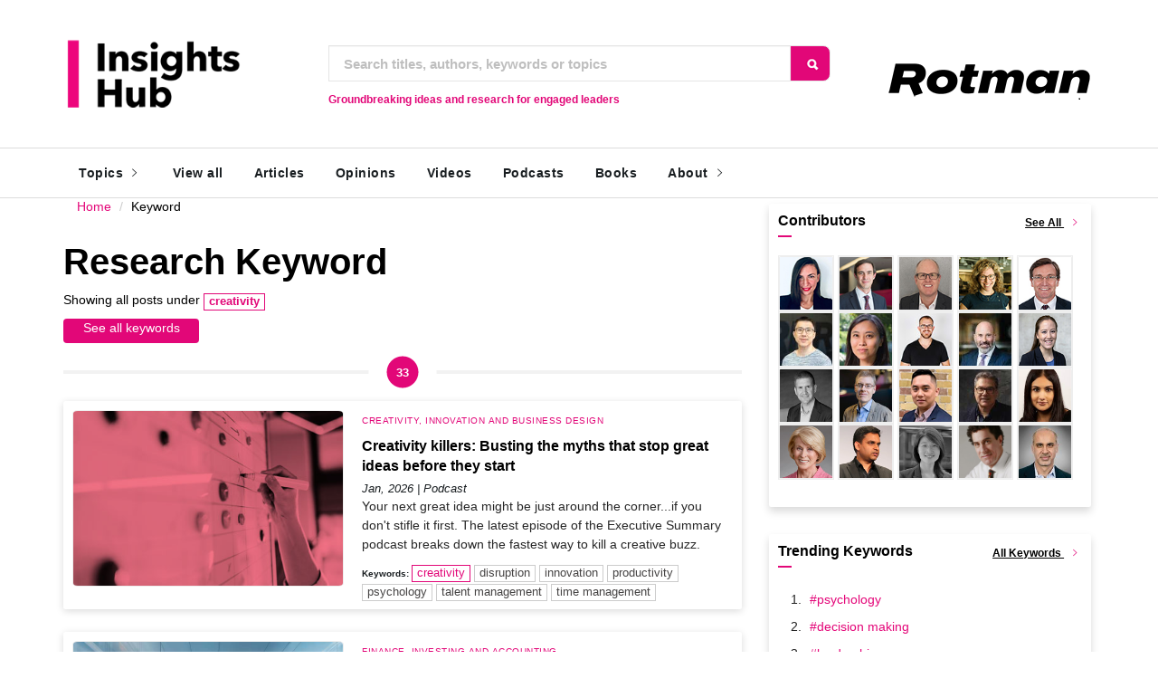

--- FILE ---
content_type: text/html; charset=utf-8
request_url: http://www-2.rotman.utoronto.ca/insightshub/tag.aspx?tag=creativity
body_size: 25536
content:

<?xml version="1.0" encoding="UTF-8"?>

<!DOCTYPE html
  PUBLIC "-//W3C//DTD XHTML 1.0 Transitional//EN" "https://www.w3.org/TR/xhtml1/DTD/xhtml1-transitional.dtd">
<html xmlns="https://www.w3.org/1999/xhtml" lang="en" xml:lang="en">
<head>

	<meta http-equiv="content-type" content="text/html; charset=UTF-8" />
	<meta http-equiv="x-ua-compatible" content="IE=edge,chrome=1" />
	<meta name="viewport" content="width=device-width, initial-scale=1">
	<meta name="referrer" content="origin-when-cross-origin">
	<meta http-equiv="Content-Language" content="en" />
 	<link id="canonical" rel="canonical" href="http://www-2.rotman.utoronto.ca/insightshub/tag.aspx?tag=creativity"></link>
	<!-- Dynamic metatags -->
			      	<head id="head1"><title>
	creativity | Rotman Insights Hub  | University of Toronto
</title></head>
		
	
		 <meta name="medium" content="index" />
		 
		<meta name="description" content="The Rotman Insights Hub, your access point to innovative thinking, breakthrough research and practical problem-solving tools." />
		<meta name="robots" content="index, follow" />
		<meta name="googlebot" content="index, follow, max-snippet:-1, max-image-preview:large, max-video-preview:-1" />
		<meta name="bingbot" content="index, follow, max-snippet:-1, max-image-preview:large, max-video-preview:-1" />
		<meta property="og:locale" content="en_CA" />
		<meta property="og:type" content="website" />
		<meta property="og:description" content="The Rotman Insights Hub, your access point to innovative thinking, breakthrough research and practical problem-solving tools." />
		<meta property="og:url" content="https://www-2.rotman.utoronto.ca/insightshub/" />
		<meta property="og:site_name" content="Rotman Insights Hub" />	
		<meta name="HandheldFriendly" content="True" />
		<meta name="MobileOptimized" content="320" />
		<meta name="robots" content="all" />

	 	<link rel="shortcut icon" href="/insightshub/favicon.ico" />
	 	<link rel="apple-touch-icon" href="/insightshub/favicon.png" />
	
		<!-- Google tag (gtag.js) -->
		<script async src="https://www.googletagmanager.com/gtag/js?id=UA-36141249-1"></script>
		<script>
		  window.dataLayer = window.dataLayer || [];
		  function gtag(){dataLayer.push(arguments);}
		  gtag('js', new Date());
		
		  gtag('config', 'UA-36141249-1');
</script><!-- Google tag (gtag.js) -->
<script async src="https://www.googletagmanager.com/gtag/js?id=G-E7STQ61WHP"></script>
<script>
  window.dataLayer = window.dataLayer || [];
  function gtag(){dataLayer.push(arguments);}
  gtag('js', new Date());

  gtag('config', 'G-E7STQ61WHP');
</script>
		<!-- Google Tag Manager -->
		<script>(function(w,d,s,l,i){w[l]=w[l]||[];w[l].push({'gtm.start':
		new Date().getTime(),event:'gtm.js'});var f=d.getElementsByTagName(s)[0],
		j=d.createElement(s),dl=l!='dataLayer'?'&l='+l:'';j.async=true;j.src=
		'https://www.googletagmanager.com/gtm.js?id='+i+dl;f.parentNode.insertBefore(j,f);
		})(window,document,'script','dataLayer','GTM-KJTZ3Z2');</script>
<!-- End Google Tag Manager -->
		
		<script src="/insightshub/js/jquery.js"></script>
		<!-- Bootstrap -->
		<link rel="stylesheet" href="/insightshub/scripts/bootstrap/bootstrap1.min.css">
		<!-- IonIcons -->
		<link rel="stylesheet" href="/insightshub/scripts/ionicons/css/ionicons1.min.css">
		<!-- Toast -->
		<link rel="stylesheet" href="/insightshub/scripts/toast/jquery.toast.min.css">
		<!-- OwlCarousel -->
		<link rel="stylesheet" href="/insightshub/scripts/owlcarousel/dist/assets/owl.carousel1.min.css">
		<link rel="stylesheet" href="/insightshub/scripts/owlcarousel/dist/assets/owl.theme.default.min.css">
		<!-- Magnific Popup -->
		<link rel="stylesheet" href="/insightshub/scripts/magnific-popup/dist/magnific-popup.css">
		<link rel="stylesheet" href="/insightshub/scripts/sweetalert/dist/sweetalert1.css">
		<!-- Custom style -->
		<link rel="stylesheet" href="/insightshub/css/style.css">

	<script async src="https://siteimproveanalytics.com/js/siteanalyze_4317.js"></script> 

   


<script type = "text/javascript" >	

(function($) {
 
jQuery( document ).ready(function() {
    add_target_blank_to_external_links();
});
 
////////////////////////////////////////////////////////////////////////
//
//  @function - Adds target _blank to all external links
//
////////////////////////////////////////////////////////////////////////
 
function add_target_blank_to_external_links(){
    // This is the single line advertised in title ;) 
    $('a[href^="http://"], a[href^="https://"]').not('a[href*="'+location.hostname+'"]').attr('target','_blank');
}
 
})(jQuery);	
		
</script>
<script type = "text/javascript" >
if(window.location.protocol != 'https:') {
      location.href = location.href.replace("http://", "https://");
    }
</script>
		
 
    <link rel="stylesheet" href="https://use.fontawesome.com/releases/v5.0.1/css/all.css?ver=4.9.1"/>
     
     <link rel="stylesheet" href="//code.jquery.com/ui/1.11.4/themes/smoothness/jquery-ui.css">
 
   
   
   <script src="//code.jquery.com/jquery-1.10.2.js"></script>

 
  <script src="//code.jquery.com/ui/1.11.4/jquery-ui.js"></script>



 <link
      rel="stylesheet"

      href="https://site-assets.fontawesome.com/releases/v6.0.0/css/all.css"
    >

<style type="text/css">
 
 
     .buttonClass
        {
            padding: 2px 10px 2px 10px;
            margin-left: 10px;
            text-decoration: none;
            border: solid 1px #CCCCCC;
            background-color: #EEEEEE;
            border-radius: 5px!important;
        }
      .buttonClass:hover
        {   padding: 2px 10px 2px 10px;
			margin-left: 10px;
			color: white!important;
            border: solid 1px #00008B;
            background-color: #E20778;
            border-radius: 5px!important;
			text-decoration: none;
        }



.ui-menu-item {
            top: 0 !important;
            //background: #B1D3C5;
            z-index: 1500!impoortant;
            //margin:24px 0 0 -40px !important;
            //padding:5px; //left: 8px !important;
            //width: auto; list-style: none;
            border-radius:2px;
        
           position:relative !impoortant;
           
        }

#ui-id-1 {z-index: 9999;}


#Author{
margin-top:30px;
}
.page-title {
font-weight:bold  !important;
}
h2 a, #ContentPlaceHolder1_ListView2_DataPager2 a {
color:black !important;
}
h2 a:hover, #ContentPlaceHolder1_ListView2_DataPager2 a:hover {
color:#E20778 !important;
}

.ui-menu .ui-menu-item a{
    //background:#DDD;
  
}
.ui-menu-item a:hover{
    background:#DDD;
    color:black!important;
    font-decoration:underline;
    width:90% !important;
  
}
#searchAuthors {
 font-size: 1.5rem !impoortant;
color:#000 !important;
background: #FFFFFF !important;
  font-family: 'Nunito Sans', sans-serif !important;
}




.page-subtitle {color:#000!important;background-color:#FFF;line-height: 1.5!important;}
.active {color:#000!important;background-color:#FFF;line-height: 1.5!important;}
.breadcrumb{background-color: white !important;}


.article-list .details h2  {
  margin-bottom: 5px;
  text-transform: capitalize;
  line-height: 1.4em;
  font-size: 16px !important;
  font-weight: 600!important;
  color:black!important;
}
 

#ContentPlaceHolder1_ListView2_DataPager2 span {
color:#E20778 !important;
background: #FFFFFF !important;
}


.shadow.p-3.mb-5.bg-white.rounded {
box-shadow:0 .5rem 1rem rgba(0,0,0,.15)!important;
padding:1rem!important;
margin-bottom:3rem!important;
background-color:#fff!important;
border-radius:.25rem!important
}
.shadow-content {
box-shadow: rgba(0, 0, 0, 0.15) 0px 2px 8px;
padding:1rem!important;
//margin-bottom:1.5rem!important;
background-color:#fff!important;
border-radius:.25rem!important;
width:100%!important;
max-width:100%!important;
min-width:100%!important;

}
.col-md-12.article-list:not(:first-of-type) {
   margin-top:-25px!important;
}
.shadow-lg {
box-shadow:0 .5rem 1rem rgba(0,0,0,.15)!important;
padding:1rem!important;
margin-bottom:3rem!important;
background-color:#fff!important;
border-radius:.25rem!important;
width:100%!important;
max-width:100%!important;
min-width:100%!important;
}
.shadow-subscribe {
 display: flex!important;
  justify-content: center!important;
  align-items: center!important;
box-shadow:0 .5rem 1rem rgba(0,0,0,.15)!important;
padding:1rem!important;
margin-bottom:3rem!important;
background-color:#DDD!important;
border-radius:.25rem!important;
width:100%!important;
max-width:100%!important;
min-width:100%!important;
}
.shadow-lgCenter {
box-shadow:0 .5rem 1rem rgba(0,0,0,.15)!important;
padding:1rem!important;
margin-bottom:3rem!important;
background-color:#fff!important;
border-radius:.25rem!important;
text-align:center !important;
width:100%!important;
max-width:100%!important;
min-width:100%!important;

}
.shadow-lg ol{
padding-left:30px;
margin-top:-30px;
}
.shadow-lg ol li{
text-align:left;

}
#ContentPlaceHolder1_btnReset,#ContentPlaceHolder1_btnClear {
text-align:left !important;
}

/*Button Clear*/
.button-clear {
  border-radius: 4px;
  background-color:#E20778;
  border: none;
  padding: 0px;
  width: 150px;
  transition: all 0.5s;
  float:left;
  text-align: center;
  height:27px;

}
.button-clear span ::before {
  content: "\A";
  white-space: pre;

}

.button-clear span {
  cursor: pointer;
  display: inline-block;
  position: relative;
  transition: 0.5s;
  color:white;
  vertical-align: middle;
 
}

.button-clear span:after {
  content: '»';
  position: absolute;
  opacity: 0;
  top: 0;
  right: -15px;
  transition: 0.5s;
}

.button-clear:hover span {
  padding-right: 15px;
}

.button-clear:hover span:after {
  opacity: 1;
  right: 0;
}
 /* Floating Survey */
.fixed {
    background-color: #c0c0c0;
    position:fixed;
    top:0;
    width:30%;
    z-index:-100;
    float:left;
  
}
 .mobileHide {
    display: inline;
  }
  /* Smartphone Portrait and Landscape */
  
  @media only screen and (min-device-width: 320px) and (max-device-width: 480px) {
    .mobileHide {
      display: none !important;
    }
  }
  .category1 a{
 color:#e20778;
 text-transform: capitalize !important;
 //margin-left:-10px !important;
 font-size:medium!important;
 font-weight:normal!important;
 display:block !important;
 }
 
.asidecategory a{
 color:#e20778;
 //text-transform: capitalize !important;

 font-size:12px!important;
 font-weight:normal!important;
 display:inline !important;

 }  

.carousel-caption h3 a {
 font-family: 'Nunito Sans', sans-serif !important;
  font-size: 30px!important;
  min-width:800px!important;
}
.carousel-caption h3  {
 font-family: 'Nunito Sans', sans-serif !important;
  font-size: 30px!important;
 // min-width:600px!important;
  margin:auto !important;
}
  .left1{float:left; width:25%;margin-right:3px;}
  .left2{float:left; width:40%;}
   /* If in mobile screen with maximum width 479px. The iPhone screen resolution is 320x480 px (except iPhone4, 640x960) */    
    @media all and (max-width:30em){
        .left1 { width: 90%; }
	}
    .Container {
    width: 100%;
    margin: 0 auto;
    }
    iframe {
    width: 100%
    height: auto;
    }
    .videoContainer {
    position: relative;
    padding-bottom: 56.25%;
    padding-top: 30px; height: 0; overflow: hidden;
    }
    .videoContainer iframe,
    .videoContainer object,
    .videoContainer embed {
    position: absolute;
    top: 0;
    left: 0;
    width: 100%;
    height: 100%;
    }

h6 a, p a {
text-decoration: none!important;
color: hsl(329, 94%, 46%) !important;
background-color: white!important;
}

h6 a:hover, p a;hover, p a;focus{
//color: hsl(232, 50%, 25%)!important;
 text-decoration: underline!important;
}
h1, h2{
text-transform: none !important;
}

.main h2 {
font-size: 1.5em  !important;
font-weight: bold !important;
  margin-top: 0.8em !important;
  margin-bottom: 1em!important;
  margin-left: 0;
  margin-right: 0;
  
}

.main h3 {
font-size: 1.17em  !important;
font-weight: bold !important;
  margin-top: -0.8em !important;
  margin-bottom: 1em;
}


#parent {
    position: relative;
}
#child {
    position: fixed;
    top: 500px;
}


.twitter-timeline {
    width: 100vw !important;
}


p:empty {
   display: none;
}
.author{
 color:#e20778!important;
  hanging-punctuation: allow-end;
}
h1 a, li a, .author a {

font-family: 'Nunito Sans', sans-serif !important;
text-decoration: none;
color: hsl(329, 94%, 46%) !important;
background-color: white;
}
h1 a:hover, li a:hover, .author a:hover,.author a:focus  {

  background-color:white;
  text-decoration: underline!important;
  font-family: 'Nunito Sans', sans-serif !important;
}
.sequence {
border: 1px solid #e20778;
font-size: x-small;
min-width: 15px; 
height:10px;
align-items: center;
text-align: center;
vertical-align: top;
}
.sidesequence {
border: 1px solid #e20778;
font-size: x-small;
width: 15px;
height:15px;
display: block;
align-items: center;
text-align: center;

}
.sidesequencetag {
border: 1px solid #e20778;
font-size: x-small;
min-width: 15px; 
height:15px;
align-items: center;
text-align: center;
vertical-align: middle;
display: inline-block;


}
.hr { height:1px; border:none; color:rgb(60,90,180);  }	

.select-cssBTN {
	display: inline !important;
	font-size: 12px;
	font-family: sans-serif;
	height:30px;
	font-weight: 700;
	color: #444;
	line-height: 1.3;
	padding: .6em .4em .5em .4em;
	//width: 150px;
	//max-width: 200px;
	width: 100%;
	max-width: 100%;
	box-sizing: border-box;
	margin: 0 5px;
	border: 1px solid #aaa;
	box-shadow: 0 1px 0 1px rgba(0,0,0,.04);
	border-radius: .5em;
	-moz-appearance: none;
	-webkit-appearance: none;
	appearance: none;
	background-color: #fff;
	background-image: url(''),
	  linear-gradient(to bottom, #ffffff 0%,#e5e5e5 100%);
	background-repeat: no-repeat, repeat;
	background-position: right .7em top 50%, 0 0;
	background-size: .65em auto, 100%;
}
.select-css, #dropdownMenuButton {
	display: block;
	font-size: 12px;
	font-family: sans-serif;
	font-weight: 700;
	color: #444;
	line-height: 1.3;
	padding: .6em 1.4em .5em .8em;
	//width: 150px;
	//max-width: 150px;
	width: 100%;
	max-width: 100%;
	box-sizing: border-box;
	margin: 0;
	border: 1px solid #aaa;
	box-shadow: 0 1px 0 1px rgba(0,0,0,.04);
	border-radius: .5em;
	-moz-appearance: none;
	-webkit-appearance: none;
	appearance: none;
	background-color: #fff;
	background-image: url('data:image/svg+xml;charset=US-ASCII,%3Csvg%20xmlns%3D%22http%3A%2F%2Fwww.w3.org%2F2000%2Fsvg%22%20width%3D%22292.4%22%20height%3D%22292.4%22%3E%3Cpath%20fill%3D%22%23007CB2%22%20d%3D%22M287%2069.4a17.6%2017.6%200%200%200-13-5.4H18.4c-5%200-9.3%201.8-12.9%205.4A17.6%2017.6%200%200%200%200%2082.2c0%205%201.8%209.3%205.4%2012.9l128%20127.9c3.6%203.6%207.8%205.4%2012.8%205.4s9.2-1.8%2012.8-5.4L287%2095c3.5-3.5%205.4-7.8%205.4-12.8%200-5-1.9-9.2-5.5-12.8z%22%2F%3E%3C%2Fsvg%3E'),
	linear-gradient(to bottom, #ffffff 0%,#e5e5e5 100%);
	background-repeat: no-repeat, repeat;
	background-position: right .7em top 50%, 0 0;
	background-size: .65em auto, 100%;
}
.select-css::-ms-expand {
	display: none;
}
.select-css:hover {
	border-color: #888;
}
.select-css:focus {
	border-color: #aaa;
	box-shadow: 0 0 1px 3px rgba(59, 153, 252, .7);
	box-shadow: 0 0 0 3px -moz-mac-focusring;
	color: #222;
	outline: none;
}
.select-css option {
	font-weight:normal;
}

	
.all
	{
	    z-index:1000
	    position:absolute;
	    color:#E20778;
	
	}
	
.all img {
	  border-radius: 50%;
	  -webkit-transition: -webkit-transform .8s ease-in-out;
	          transition:         transform .8s ease-in-out;
	}
.all img:hover {
	  -webkit-transform: rotate(360deg);
	          transform: rotate(360deg);
	    .colorBlock display: inline-block;
	    width: 55px;
	    height:55px;
	}
	
	    .colorBlock {
	      width: 20px;
	      height: 20px;
	      display:none;
	    }
	    #pink {
	      background-color: #e20778;
	    }
	    #brick {
	      background-color: #f17184;
	    }
	    #blue {
	      background-color: #004990;
	    }
	    #green {
	      background-color: #09ad87;
	    }
	
 
		:target:before {
		    content: "";
		    display: block;
		    height: 50px; /* navbar height */
    		    margin: -50px 0 0;
		}		
		 .headshot {
		       float: left; 
		       	display: block;
		        margin: 0 auto;
		        max-height: 60px;
		        max-width: 60px; 
		        height: 60px;
		        width: 60px; 
		        margin: 0 0 0 0;
		        -webkit-border-radius: 50%;
		        -moz-border-radius: 50%;
		        -ms-border-radius: 50%;
		        -o-border-radius: 50%;
		        border-radius: 50%; 
		        border: 1px solid #9fa1a6;
		        margin-right:15px;
		    }
      			
					
		figure{
		//box-shadow: 2px 2px 10px rgba(0,0,0,0.3); 
		border-radius: 0px;
		//border: 1px solid #EEE;
		//background-color::#FFF;
		}
		
		figure img{
 		display: block;
		    margin: 0 auto;
		    max-height: 300px;
		    max-width: 500px; 
		    height: 300px;
		    width: 500px; 
		    margin: 0 0 0 0; 		
		background-color:#EEE;
		border: 1px solid #EEE;
		border-radius: 0px;
   		 width:100%; 
                height:100%; 
                object-fit:cover;
                
		 
		 
		  

		}
		.featured{
		font-weight:bold;
		font-size:large;
		}
		p a{
		font-family: 'Nunito Sans', sans-serif !important;
				     // font-size: 12px;
		//}
		*{
		  // font-family: 'Nunito Sans', sans-serif !important;
		     // font-size: 12px;
		//}
		.main p, .main li{
		   font-family: 'Nunito Sans', sans-serif !important;
		   font-size:medium;
		  // color:red;
		}
		.main h1 {
		  font-weight: bold;
		  font-size: 32px;
		}

		 #authorBio img {
		float: left; 
		display: block;
		    margin-right: 30px;
		    max-height: 80px;
		    max-width: 80px; 
		    height: 80px;
		    width: 80px; 
		 
		    -webkit-border-radius: 50%;
		    -moz-border-radius: 50%;
		    -ms-border-radius: 50%;
		    -o-border-radius: 50%;
		    border-radius: 50%; 
		       
                 }
                 
                 #authorBio  p a {
                 color:#e20778 !important;
                 font-family: 'Nunito Sans', sans-serif !important;
                 }
                 
                 
  		#authorBio p {
 			display:block;
 			width:100%;
 			padding-bottom:50px;
 			font-size:small;
 			 font-family: 'Nunito Sans', sans-serif !important;
 			
		          
                 }                
		.dropbtn {
		  background-color: #E20778;
		  color: white;
		  padding: 5px;
		  font-size: 16px;
		  border: none;
		  cursor: pointer;
		}
		
		.dropdown {
		  position: relative;
		  display: inline-block;
		}
		
		.dropdown-content {
		  font-size:small;
		  display: none;
		  position: absolute;
		  background-color: #FFF;
		  min-width: 160px;
		  box-shadow: 0px 8px 16px 0px rgba(0,0,0,0.2);
		  z-index: 1;
		}
		
		.dropdown-content a {
		width: 100% !important;
			text-indent: 0.5em !important;
			//margin-top:-5px !important;
	//text-indent: -0.5em !important;
		  display: block;
		}
		
		.dropdown-content a:hover {background-color: #41C3DC; color:white;}
		
		.dropdown:hover .dropdown-content {
		  display: block;
		  
		}
		
		.dropdown:hover .dropbtn {
		  background-color: #d41C3DC;
		  color:white;
		}
		
		.row-center {
		    text-align:center;
		}
		
		
                
		.special{
		font-size:small;
		border: 1px solid #e20778;
		background-color:#FFF;
		border-radius: 0px;
		color:#e20778;
		vertical-align: middle;
		padding: 0px 5px 2px 5px;
		
                }
                
		.special a{
		font-size:small;
		border: 1px solid #e20778;
		border-radius: 0px;
		color:#e20778;  
		vertical-align: middle;
                } 
		.special a:hover{
		font-size:small;
		text-decoration: none;
		padding: 0px 5px 2px 5px;
		border: 1px solid #CCC;
		overflow-wrap: break-word;
		color:#464444;
		vertical-align: middle;
                } 
         .comma + .comma:last-child+.comma::not(empty) ::before {
	 
	   content: " and " !important;
	    color:#E20778!important;
	 font-size:14px!important;
	 font-family: 'Nunito Sans', sans-serif !important;
	 }
	 
	 
	 

.comma:nth-of-type(n + 2):not(:last-child)::before {
  content: ", "!important;
  margin-left:-4px!important;
  // font-size:50px!important;
     color:red!important;
}
	
		.tag a{
		font-weight:normal;
		font-size:small;
		text-decoration: none;
		padding: 0px 5px 2px 5px;
		border: 1px solid #CCC;
		overflow-wrap: break-word;
		color:#464444;
		white-space: nowrap;
		//border-radius: 10px;
		vertical-align: middle;
		}
		
		.tag a:hover{
		font-weight:normal;
		font-size:small;
		border: 1px solid #e20778;
		border-radius: 0px;
		color:#e20778;
		
		}
		.tag: {
		display:none;
		}
		.tags {
		font-size:small;
		padding: 5px 5px 0px 0px;
		overflow-wrap: break-word;
		font-weight:bold;
		}
		
		.tags li {
		list-style-type:none;
		display: inline;
		}
		
		.keywords {
		padding-bottom:20px;
                font-size: x-small !important;
                font-weight:bold;
                disply:block;
                }
		
		#ContentPlaceHolder1_Count{
		background-color:#E20778;
		color:#fff;
		//min-height:40px !important;
		font-weight:bold;
		font-size:small;
		font-family: sans-serif !important;
		border-radius: 50%;
		 line-height: 35px;
		 text-align: center;
		}
		
		.Count{
		background-color:#E20778;
		color:#fff;
		min-height:35px !important;
		min-width:35px !important;
		font-weight:bold;
		font-size:small;
		font-family: sans-serif !important;
		border-radius: 50%;
		 line-height: 35px;
		 text-align: center;
		 display:inline-block;
		  border: 1px solid #CCC;
		}		
		
		#ContentPlaceHolder1_ddlCategory {width:200px;}
		#ContentPlaceHolder1_ddlType {width:200px;}
		#ContentPlaceHolder1_ddlRegion {width:200px;}
		
		 .notIconSmall {
		 float: left;
		 position: relative;
		  -moz-box-shadow: 1px 2px 4px rgba(0, 0, 0,0.5);
		  -webkit-box-shadow: 1px 2px 4px rgba(0, 0, 0, .5);
		  box-shadow: 1px 2px 4px rgba(0, 0, 0, .5);
		  padding: 1px 1px 1px 1px;
		  margin: 0px 10px 0 0;
		  background: white;
		  width: 80%;
		  height: auto;
		  max-width: 107px;
		  
      }
	.dropdown-menu li a{
	
	width: 280px !important;
	text-indent: 0.5em !important;
	//margin-top:-5px !important;
	//text-indent: -0.5em !important;
	
	
	}
	.dropdown-menu li a:hover{
		
		color: #E20778 !important;
		background-color: #FFF !important;
		//text-indent: 0.5em !important;
		//margin-top:-5px !important;
		//text-indent: -0.5em !important;	
	}
	
	.dropdown-menu .vertical-menu  li a:hover{
		color: #E20778 !important;
			
			//margin-top:-5px !important;
			//text-indent: -0.5em !important;	
	}
	
	
	.dropdown-menu li a icon{
		
		margin-bottom:-5px !important;
		//text-indent: 0.5em !important;
		
		
	}
	
	.carousel-caption h3 a {
	color:#FFF !important;
	
	}
	.carousel-caption h3 a:hover {
	color:#E20778 !important;
	
	}
	
</style>

  <script>
      $(document).ready (function () {
         


          $("#searchAuthors").autocomplete({
              autoFocus: true,
              source: function (request, response) {
                  $.ajax({
                      url: "https://www-2.rotman.utoronto.ca/insightshub/a2.aspx/GetAuthors",
                        data: "{'Author': '" + request.term + "'}",
                        dataType: "json",
                        type: "POST",
                        contentType: "application/json; charset=utf-8",
                        success: function (data) {
                               response($.map(data.d.slice(0, 10), function (item) {
                                return {
                                    label: item
                                }
                            }))
                        },
                        messages: {
                            noResults: "", results: ""
                        },
                        error: function (response) {
                            alert(response.responseText);
                        },
                        failure: function (response) {
                            alert(response.responseText);
                        }
                    });
                },
                 open: function(){
		             $("ul.ui-menu").width( $(this).innerWidth() );
            },
               //minLength to specify after how many characters input call for suggestions to be made.
               minLength: 1,
          }).data("ui-autocomplete")._renderItem = function (ul, item) {
            var div = $("<li>")
                .append("<a class='dvDetails'><span class='labelText'>" + item.label +
                    "</span></a>")
                .appendTo(ul);
            return div;
        };;
        
        
   
      });
  </script>
</head>
<body>
    <form method="post" action="./tag.aspx?tag=creativity" id="form1">
<div class="aspNetHidden">
<input type="hidden" name="__EVENTTARGET" id="__EVENTTARGET" value="" />
<input type="hidden" name="__EVENTARGUMENT" id="__EVENTARGUMENT" value="" />
<input type="hidden" name="__VIEWSTATE" id="__VIEWSTATE" value="/[base64]/[base64]/[base64]/[base64]/[base64]////8PZAUqY3RsMDAkQ29udGVudFBsYWNlSG9sZGVyMSRzaWRlQmFyQXV0aG9yJEx2DxQrAA5kZGRkZGRkPCsAFAACFGRkZGYC/////w9kBSNjdGwwMCRDb250ZW50UGxhY2VIb2xkZXIxJExpc3RWaWV3Mg8UKwAOZGRkZGRkZDwrAAgAAiFkZGRmAghkMvbp6t9lLbpke/L1Gv5Z0ri0LGTxCo7MApZxQJDXQ04=" />
</div>

<script type="text/javascript">
//<![CDATA[
var theForm = document.forms['form1'];
if (!theForm) {
    theForm = document.form1;
}
function __doPostBack(eventTarget, eventArgument) {
    if (!theForm.onsubmit || (theForm.onsubmit() != false)) {
        theForm.__EVENTTARGET.value = eventTarget;
        theForm.__EVENTARGUMENT.value = eventArgument;
        theForm.submit();
    }
}
//]]>
</script>


<div class="aspNetHidden">

	<input type="hidden" name="__VIEWSTATEGENERATOR" id="__VIEWSTATEGENERATOR" value="B5CE6F2E" />
	<input type="hidden" name="__EVENTVALIDATION" id="__EVENTVALIDATION" value="/wEdABCq+X6lpvdVugFHE+7so5oI/nQwuLwarogaFANDgP/sl6UF4enLXO3emfMk8iBi1qsc0mSSrSL+iOOciAO9t0URVSY0xQyEZS6QbObJVqMOlj3ccYJ4yPAx/dA2EDUgxEnFNPPAQP8xhonC7TSF1Av+aq21NR1ZhJcqLdqkcOnjZa0Z1sNdD3+1IirzMwHHnOhuCWvmHH3AuDqR5xyKaURyk6+SNaUpzbwHFQVW4RAtMNRdkIFqjOKChYM8yWewEE/ajfvCjJEMdMnVqYmLPLdDDRyNklOGnfY35+xKxg2g4cKm77NGvOInqvDcvwnwQjIexdPzdOscEsIsMg2YtA6xwDpQLIr/8iIp7Sq4wmMnhA6odF+owWs/o9ipKYijB5E=" />
</div>
<header class="primary">   
<div class="firstbar">
				<div class="container">
					<div class="row">
						<div class="col-md-3 col-sm-12">
							<div class="brand">
								<a href="/insightshub/">
									<img src="https://www-2.rotman.utoronto.ca/insightshub/Images/insightshub.png" alt="Insights Hub Logo">
								</a>
							</div>
						</div>
						<div class="col-md-6 col-sm-12">
						
  	
      							 <div class="form-group" >
								
        							 
								  <div id="Author" >
										<div class="form-group">

										 <div class="input-group">
											  <input name="ctl00$searchAuthors" type="text" id="searchAuthors" class="form-control input-lg" autocomplete="username" placeholder="Search titles, authors, keywords or topics" />

												 <span class="input-group-btn">
												<input type="submit" name="ctl00$Button2" value="" id="Button2" class="btn btn-default" style="background-image:url('/insightshub/images/searchBTN.png');  border-top-right-radius:8px;
  border-bottom-right-radius:8px;height:40px;width:45px;" /> 
												 </span>
										   </div>


										</div>
									</div>      							 
        							 
								    						 
        						
        							 
								<div class="help-block" id="mybox">
									<div   class="mobileHide" style="float:left;color:#e20778;display: inline-block;font-weight:bold;">Groundbreaking ideas and research for engaged leaders </div>
									
																	
								</div>						
							</div>	
							</div>
						
						<div class="col-md-3 col-sm-12 text-right mobileHide" id="lastIcon"><br/>
							<span class="nav-icons">
							<a href="https://www.rotman.utoronto.ca" title="Rotman Home page">	<img src="//www-2.rotman.utoronto.ca/insightshub/images/header.png" alt="Logo of Rotman School of Management"></a>
								
							</span>
						</div>
					</div>
				</div>
			</div>

          
     
 
 


<!-- Start nav -->
		


		<!-- Start nav -->
			<nav class="menu">
				<div class="container">
					<div class="brand">
						<a href="/insightshub/default.aspx">
							<img src="/insightshub/Images/insightshub.png" alt="Rotman Insights Hub | world-class research">
								</a>
					</div>
					<div class="mobile-toggle">
						<a href="#" data-toggle="menu" data-target="#menu-list"><em class="ion-navicon-round"></em></a>
					</div>
					<div class="mobile-toggle">
						<a href="#" data-toggle="sidebar" data-target="#sidebar"><em class="ion-ios-arrow-left"></em></a>
					</div>
					<div id="menu-list">
						<ul class="nav-list">
							<li class="for-tablet nav-title"><a>  </a></li>
							
							
						<li class="dropdown magz-dropdown magz-dropdown-megamenu"><a href="#">Topics<em class="ion-ios-arrow-right"></em></a>
								<div class="dropdown-menu megamenu">
									<div class="megamenu-inner">
										<div class="row">
							
								    <div class="col-md-4">

									 

							      <ul class="vertical-menu">

								     <li><a href='/insightshub/byCategory.aspx?Key=AI, Analytics and Big Data'>AI, Analytics and Big Data</a></li>                                          
							      </ul>

							     

							      <ul class="vertical-menu">

								     <li><a href='/insightshub/byCategory.aspx?Key=Behavioural Economics and Marketing'>Behavioural Economics and Marketing</a></li>                                          
							      </ul>

							     

							      <ul class="vertical-menu">

								     <li><a href='/insightshub/byCategory.aspx?Key=Creativity, Innovation and Business Design'>Creativity, Innovation and Business Design</a></li>                                          
							      </ul>

							     

							      <ul class="vertical-menu">

								     <li><a href='/insightshub/byCategory.aspx?Key=Economics, Trade and Policy'>Economics, Trade and Policy</a></li>                                          
							      </ul>

							     

								     </div>
								    
								    <div class="col-md-4">

									 

							      <ul class="vertical-menu">

								     <li><a href='/insightshub/byCategory.aspx?Key=Efficiency and Operational Performance'>Efficiency and Operational Performance</a></li>                                          
							      </ul>

							     

							      <ul class="vertical-menu">

								     <li><a href='/insightshub/byCategory.aspx?Key=Finance, Investing and Accounting'>Finance, Investing and Accounting</a></li>                                          
							      </ul>

							     

							      <ul class="vertical-menu">

								     <li><a href='/insightshub/byCategory.aspx?Key=Governance and Risk Management'>Governance and Risk Management</a></li>                                          
							      </ul>

							     

							      <ul class="vertical-menu">

								     <li><a href='/insightshub/byCategory.aspx?Key=Healthcare and Life Sciences'>Healthcare and Life Sciences</a></li>                                          
							      </ul>

							     

								     </div>
								    
								    <div class="col-md-4">

									 

							      <ul class="vertical-menu">

								     <li><a href='/insightshub/byCategory.aspx?Key=Leadership and Career Development'>Leadership and Career Development</a></li>                                          
							      </ul>

							     

							      <ul class="vertical-menu">

								     <li><a href='/insightshub/byCategory.aspx?Key=Strategy and Value Creation'>Strategy and Value Creation</a></li>                                          
							      </ul>

							     

							      <ul class="vertical-menu">

								     <li><a href='/insightshub/byCategory.aspx?Key=Sustainability and Social Impact'>Sustainability and Social Impact</a></li>                                          
							      </ul>

							     

							      <ul class="vertical-menu">

								     <li><a href='/insightshub/byCategory.aspx?Key=Talent Management and Inclusion'>Talent Management and Inclusion</a></li>                                          
							      </ul>

							     

								     </div>
								    																	
											
										</div>
									</div>
								</div>
							</li>						
							
							<li><a href="/insightshub/byYear.aspx">View all</a></li>
							<li><a href="/insightshub/type/Article">Articles</a></li>
							<li><a href="/insightshub/type/Opinion">Opinions</a></li>
							<li><a href="/insightshub/type/Video">Videos</a></li>
							<li><a href="/insightshub/type/Podcast">Podcasts</a></li>
							<li><a href="/insightshub/type/Book">Books</a></li>
						
							
							<li class="dropdown magz-dropdown magz-dropdown-megamenu"><a href="#">About<em class="ion-ios-arrow-right"></em></a>
							<div class="dropdown-menu megamenu" style="width:300px!important;margin-left:580px!important;">
							<div class="megamenu-inner">
							<div class="row">

							<div class="col-md-4">

							      <ul class="vertical-menu">

								    <li><a href="/insightshub/about.aspx">About Insights Hub</a></li>                                       
							      </ul>
							    
							      <ul class="vertical-menu">

								   <li><a href="/insightshub/subscribe.aspx">Subscribe to the newsletter</a></li>                                        
							      </ul>
							    
							      <ul class="vertical-menu">

								     <li><a href="/insightshub/connectus.aspx">Connect with us</a></li>                                       
							      </ul>
							      
							       <ul class="vertical-menu">
							      
							      	     <li><a href="/insightshub/contact.aspx">Contact us</a></li>                                       
							      </ul>
							    
							      <ul class="vertical-menu">

								  <li><a href="https://www.rotman.utoronto.ca/" rel="noreferrer">Rotman School of Management</a></li>                                         
							      </ul>
							      
							      <ul class="vertical-menu">
							      	<li><a href="https://www.utoronto.ca/" rel="noreferrer">University of Toronto</a></li>	                                        
							      </ul>

						   </div>
						</div>
						</div>
						</div>
						</li>
						</ul>
					</div>
				</div>
			</nav>
			<!-- End nav -->	</header>


<!-- End nav -->	

 

		
				<section class="single">
					<div class="container">
						<div class="row">
							
							<div class="col-md-8">
								<ol id="breadcrumb" class="breadcrumb" aria-label="breadcrumb">
								  <li><a href="/insightshub/">Home</a></li>
								  <li class="active">Keyword</li>
								
								</ol>
							    <h1 class="page-title">Research Keyword</h1>
		           <p class="page-subtitle">Showing all posts under <span style="color:#E20778;font-weight:bold;line-height: 1.5!important;"> <em>creativity </em></span></p>
			
			
				   <a href='tags.aspx' class="button-clear"><span>  See all keywords </span></a>  
							    
									        <div class="line">
							
							                       <div>  <span id="ContentPlaceHolder1_Count" style="display:inline-block;height:35px;width:35px;">33</span></div>
							
									        </div>
							
							<div class="row">
								 	          
		                
    							  
    							    <table cellpadding="0" cellspacing="0">
    							        
    							    <article class="col-md-12 article-list">
    							        
    							  
    							         <div class="inner shadow-content">
    								  	       		 <figure style="background-color:white;">
    								  	       			      <a href='/insightshub/creativity-innovation-business-design/creativity-myths'  aria-label='Creativity killers: Busting the myths that stop great ideas before they start'>
    								  	       			   <picture>
												  <source srcset='/userfiles/brownbags/researchhub/headerimage/Insights-ExecSummary-Creativity.webp' type="image/webp">
												  <source srcset='/userfiles/brownbags/researchhub/headerimage/Insights-ExecSummary-Creativity.jpg' type="image/jpeg"> 
												  <img  src='/userfiles/brownbags/researchhub/headerimage/Insights-ExecSummary-Creativity.jpg' onerror="this.onload = null; this.src='/userfiles/researchhub/imageDefault.png';" loading="lazy" alt='Creativity killers: Busting the myths that stop great ideas before they start' title='Read Creativity killers: Busting the myths that stop great ideas before they start' class="img-fluid">
												</picture>         
    								  	       		                </a>
    								  	       		</figure>
    								  	       		              <div class="details">
    								  	       		                <div class="detail">
    								  	       		                  <div class="category">
    								  	       		                       <a href='/insightshub/byCategory.aspx?Key=Creativity, Innovation and Business Design'>Creativity, Innovation and Business Design</a>
    								  	       		                  </div>
    								  	       		                  <div class="time"> </div>
    								  	       		                </div>
    								  	       		                    <h2>  <a href='/insightshub/creativity-innovation-business-design/creativity-myths'>Creativity killers: Busting the myths that stop great ideas before they start</a></h2>
    								  	       		        
																			 <div>
								  											 <span style="font-size:small;font-style: italic; ">   Jan, 2026  |  Podcast   								  	                                         
                  
               																 </div>
    								  	       				
 															<div class="author">  
 								  	                                    <p>
																			   Your next great idea might be just around the corner...if you don't stifle it first. The latest episode of the Executive Summary podcast breaks down the fastest way to kill a creative buzz.

 								  	                                    </p>       
   												                     
 								  	                        </div>  
	 		                
							 						<div  style="float:left !important;">
													<span class="keywords">  Keywords: </span>
													<span class='tag'>  <a href='tag.aspx?tag=creativity' aria-label='creativity'>creativity<em class="myclass"></em></a> </span> 
													<span class='tag'>  <a href='tag.aspx?tag=disruption' aria-label='disruption'>disruption<em class="myclass"></em></a> </span>  
													<span class='tag'>  <a href='tag.aspx?tag=innovation' aria-label='innovation'>innovation<em class="myclass"></em></a> </span>  
													<span class='tag'>  <a href='tag.aspx?tag=productivity' aria-label='productivity'>productivity<em class="myclass"></em></a> </span>
													<span class='tag'>  <a href='tag.aspx?tag=psychology' aria-label='psychology'>psychology<em class="myclass"></em></a> </span>
													<span class='tag'>  <a href='tag.aspx?tag=talent management' aria-label='talent management'>talent management<em class="myclass"></em></a> </span> 
													<span class='tag'>  <a href='tag.aspx?tag=time management' aria-label='time management'>time management<em class="myclass"></em></a> </span> 
													<span class='hide'>  <a href='tag.aspx?tag=' aria-label=''><em class="myclass"></em></a> </span>  
													</div> </span>
								  	                                </p> 				  	       			  	       		
								  	       										  	                    							  	       			  	       		
								  	       									  	       			  	       		
    								  	       		
    								  	       	
    									       	</div>
    							
    							
    							     </article>
    							
    							    <article class="col-md-12 article-list">
    							        
    							  
    							         <div class="inner shadow-content">
    								  	       		 <figure style="background-color:white;">
    								  	       			      <a href='/insightshub/finance-investing-accounting/rd-disclosure'  aria-label='Can more transparency result in greater innovation?'>
    								  	       			   <picture>
												  <source srcset='/userfiles/brownbags/researchhub/headerimage/Insights-RD-Transparency.webp' type="image/webp">
												  <source srcset='/userfiles/brownbags/researchhub/headerimage/Insights-RD-Transparency.jpg' type="image/jpeg"> 
												  <img  src='/userfiles/brownbags/researchhub/headerimage/Insights-RD-Transparency.jpg' onerror="this.onload = null; this.src='/userfiles/researchhub/imageDefault.png';" loading="lazy" alt='Can more transparency result in greater innovation?' title='Read Can more transparency result in greater innovation?' class="img-fluid">
												</picture>         
    								  	       		                </a>
    								  	       		</figure>
    								  	       		              <div class="details">
    								  	       		                <div class="detail">
    								  	       		                  <div class="category">
    								  	       		                       <a href='/insightshub/byCategory.aspx?Key=Finance, Investing and Accounting'>Finance, Investing and Accounting</a>
    								  	       		                  </div>
    								  	       		                  <div class="time"> </div>
    								  	       		                </div>
    								  	       		                    <h2>  <a href='/insightshub/finance-investing-accounting/rd-disclosure'>Can more transparency result in greater innovation?</a></h2>
    								  	       		        
																			 <div>
								  											 <span style="font-size:small;font-style: italic; ">   Nov, 2025  |  Article   								  	                                         
                  
               																 </div>
    								  	       				
 															<div class="author">  
 								  	                                    <p>
																			   Since 2018, China has required companies to declare R&D spending. Today, companies are reporting a greater spend on R&D, but new research shows that might not actually translate to more innovative output.

 								  	                                    </p>       
   												                     
 								  	                        </div>  
	 		                
							 						<div  style="float:left !important;">
													<span class="keywords">  Keywords: </span>
													<span class='tag'>  <a href='tag.aspx?tag=accounting' aria-label='accounting'>accounting<em class="myclass"></em></a> </span> 
													<span class='tag'>  <a href='tag.aspx?tag=creativity' aria-label='creativity'>creativity<em class="myclass"></em></a> </span>  
													<span class='tag'>  <a href='tag.aspx?tag=government' aria-label='government'>government<em class="myclass"></em></a> </span>  
													<span class='tag'>  <a href='tag.aspx?tag=governance' aria-label='governance'>governance<em class="myclass"></em></a> </span>
													<span class='tag'>  <a href='tag.aspx?tag=innovation' aria-label='innovation'>innovation<em class="myclass"></em></a> </span>
													<span class='tag'>  <a href='tag.aspx?tag=management' aria-label='management'>management<em class="myclass"></em></a> </span> 
													<span class='tag'>  <a href='tag.aspx?tag=regulation' aria-label='regulation'>regulation<em class="myclass"></em></a> </span> 
													<span class='tag'>  <a href='tag.aspx?tag=value creation' aria-label='value creation'>value creation<em class="myclass"></em></a> </span>  
													</div> </span>
								  	                                </p> 				  	       			  	       		
								  	       										  	                    							  	       			  	       		
								  	       									  	       			  	       		
    								  	       		
    								  	       	
    									       	</div>
    							
    							
    							     </article>
    							
    							    <article class="col-md-12 article-list">
    							        
    							  
    							         <div class="inner shadow-content">
    								  	       		 <figure style="background-color:white;">
    								  	       			      <a href='/insightshub/creativity-innovation-business-design/sad-art'  aria-label='What sad art teaches us about being human (and why you might want to add it to your team building toolkit)'>
    								  	       			   <picture>
												  <source srcset='/userfiles/brownbags/researchhub/headerimage/Insights-Sad-Movies-Feature.webp' type="image/webp">
												  <source srcset='/userfiles/brownbags/researchhub/headerimage/Insights-Sad-Movies-Feature.jpg' type="image/jpeg"> 
												  <img  src='/userfiles/brownbags/researchhub/headerimage/Insights-Sad-Movies-Feature.jpg' onerror="this.onload = null; this.src='/userfiles/researchhub/imageDefault.png';" loading="lazy" alt='What sad art teaches us about being human (and why you might want to add it to your team building toolkit)' title='Read What sad art teaches us about being human (and why you might want to add it to your team building toolkit)' class="img-fluid">
												</picture>         
    								  	       		                </a>
    								  	       		</figure>
    								  	       		              <div class="details">
    								  	       		                <div class="detail">
    								  	       		                  <div class="category">
    								  	       		                       <a href='/insightshub/byCategory.aspx?Key=Creativity, Innovation and Business Design'>Creativity, Innovation and Business Design</a>
    								  	       		                  </div>
    								  	       		                  <div class="time"> </div>
    								  	       		                </div>
    								  	       		                    <h2>  <a href='/insightshub/creativity-innovation-business-design/sad-art'>What sad art teaches us about being human (and why you might want to add it to your team building toolkit)</a></h2>
    								  	       		        
																			 <div>
								  											 <span style="font-size:small;font-style: italic; ">   Aug, 2025  |  Article   								  	                                         
                  
               																 </div>
    								  	       				
 															<div class="author">  
 								  	                                    <p>
																			   New research explains why we’re drawn to sadness in art, and how artists and leaders alike can harness its emotional power.

 								  	                                    </p>       
   												                     
 								  	                        </div>  
	 		                
							 						<div  style="float:left !important;">
													<span class="keywords">  Keywords: </span>
													<span class='tag'>  <a href='tag.aspx?tag=creative destruction' aria-label='creative destruction'>creative destruction<em class="myclass"></em></a> </span> 
													<span class='tag'>  <a href='tag.aspx?tag=creativity' aria-label='creativity'>creativity<em class="myclass"></em></a> </span>  
													<span class='tag'>  <a href='tag.aspx?tag=emotional intelligence' aria-label='emotional intelligence'>emotional intelligence<em class="myclass"></em></a> </span>  
													<span class='tag'>  <a href='tag.aspx?tag=marketing' aria-label='marketing'>marketing<em class="myclass"></em></a> </span>
													<span class='tag'>  <a href='tag.aspx?tag=media' aria-label='media'>media<em class="myclass"></em></a> </span>
													<span class='tag'>  <a href='tag.aspx?tag=psychology' aria-label='psychology'>psychology<em class="myclass"></em></a> </span> 
													<span class='hide'>  <a href='tag.aspx?tag=' aria-label=''><em class="myclass"></em></a> </span> 
													<span class='hide'>  <a href='tag.aspx?tag=' aria-label=''><em class="myclass"></em></a> </span>  
													</div> </span>
								  	                                </p> 				  	       			  	       		
								  	       										  	                    							  	       			  	       		
								  	       									  	       			  	       		
    								  	       		
    								  	       	
    									       	</div>
    							
    							
    							     </article>
    							
    							    <article class="col-md-12 article-list">
    							        
    							  
    							         <div class="inner shadow-content">
    								  	       		 <figure style="background-color:white;">
    								  	       			      <a href='/insightshub/creativity-innovation-business-design/problem-framing'  aria-label='The art of problem framing: A 4-step framework'>
    								  	       			   <picture>
												  <source srcset='/userfiles/brownbags/researchhub/headerimage/Insights-problem-framing-Feature.webp' type="image/webp">
												  <source srcset='/userfiles/brownbags/researchhub/headerimage/Insights-problem-framing-Feature.jpg' type="image/jpeg"> 
												  <img  src='/userfiles/brownbags/researchhub/headerimage/Insights-problem-framing-Feature.jpg' onerror="this.onload = null; this.src='/userfiles/researchhub/imageDefault.png';" loading="lazy" alt='The art of problem framing: A 4-step framework' title='Read The art of problem framing: A 4-step framework' class="img-fluid">
												</picture>         
    								  	       		                </a>
    								  	       		</figure>
    								  	       		              <div class="details">
    								  	       		                <div class="detail">
    								  	       		                  <div class="category">
    								  	       		                       <a href='/insightshub/byCategory.aspx?Key=Creativity, Innovation and Business Design'>Creativity, Innovation and Business Design</a>
    								  	       		                  </div>
    								  	       		                  <div class="time"> </div>
    								  	       		                </div>
    								  	       		                    <h2>  <a href='/insightshub/creativity-innovation-business-design/problem-framing'>The art of problem framing: A 4-step framework</a></h2>
    								  	       		        
																			 <div>
								  											 <span style="font-size:small;font-style: italic; ">   Jun, 2025  |  Article   								  	                                         
                  
               																 </div>
    								  	       				
 															<div class="author">  
 								  	                                    <p>
																			   The best solutions start with the right questions, and a human-centred lens can transform any approach to problem solving.

 								  	                                    </p>       
   												                     
 								  	                        </div>  
	 		                
							 						<div  style="float:left !important;">
													<span class="keywords">  Keywords: </span>
													<span class='tag'>  <a href='tag.aspx?tag=business design' aria-label='business design'>business design<em class="myclass"></em></a> </span> 
													<span class='tag'>  <a href='tag.aspx?tag=creativity' aria-label='creativity'>creativity<em class="myclass"></em></a> </span>  
													<span class='tag'>  <a href='tag.aspx?tag=design thinking' aria-label='design thinking'>design thinking<em class="myclass"></em></a> </span>  
													<span class='tag'>  <a href='tag.aspx?tag=innovation' aria-label='innovation'>innovation<em class="myclass"></em></a> </span>
													<span class='tag'>  <a href='tag.aspx?tag=integrative thinking' aria-label='integrative thinking'>integrative thinking<em class="myclass"></em></a> </span>
													<span class='tag'>  <a href='tag.aspx?tag=Rotman Management magazine' aria-label='Rotman Management magazine'>Rotman Management magazine<em class="myclass"></em></a> </span> 
													<span class='tag'>  <a href='tag.aspx?tag=strategy' aria-label='strategy'>strategy<em class="myclass"></em></a> </span> 
													<span class='hide'>  <a href='tag.aspx?tag=' aria-label=''><em class="myclass"></em></a> </span>  
													</div> </span>
								  	                                </p> 				  	       			  	       		
								  	       										  	                    							  	       			  	       		
								  	       									  	       			  	       		
    								  	       		
    								  	       	
    									       	</div>
    							
    							
    							     </article>
    							
    							    <article class="col-md-12 article-list">
    							        
    							  
    							         <div class="inner shadow-content">
    								  	       		 <figure style="background-color:white;">
    								  	       			      <a href='/insightshub/creativity-innovation-business-design/inspire-creativity'  aria-label='Can you inspire your team to be more creative?'>
    								  	       			   <picture>
												  <source srcset='/userfiles/brownbags/researchhub/headerimage/Insights-inspire-creatively-Feature.webp' type="image/webp">
												  <source srcset='/userfiles/brownbags/researchhub/headerimage/Insights-inspire-creatively-Feature.jpg' type="image/jpeg"> 
												  <img  src='/userfiles/brownbags/researchhub/headerimage/Insights-inspire-creatively-Feature.jpg' onerror="this.onload = null; this.src='/userfiles/researchhub/imageDefault.png';" loading="lazy" alt='Can you inspire your team to be more creative?' title='Read Can you inspire your team to be more creative?' class="img-fluid">
												</picture>         
    								  	       		                </a>
    								  	       		</figure>
    								  	       		              <div class="details">
    								  	       		                <div class="detail">
    								  	       		                  <div class="category">
    								  	       		                       <a href='/insightshub/byCategory.aspx?Key=Creativity, Innovation and Business Design'>Creativity, Innovation and Business Design</a>
    								  	       		                  </div>
    								  	       		                  <div class="time"> </div>
    								  	       		                </div>
    								  	       		                    <h2>  <a href='/insightshub/creativity-innovation-business-design/inspire-creativity'>Can you inspire your team to be more creative?</a></h2>
    								  	       		        
																			 <div>
								  											 <span style="font-size:small;font-style: italic; ">   May, 2025  |  Video   								  	                                         
                  
               																 </div>
    								  	       				
 															<div class="author">  
 								  	                                    <p>
																			   Creativity is a key component for innovation and problem solving; so how do managers bring a bit of out-of-the box thinking to their teams? Sabaa Quao joins the latest episode of Manage This! to share some tips and tricks.

 								  	                                    </p>       
   												                     
 								  	                        </div>  
	 		                
							 						<div  style="float:left !important;">
													<span class="keywords">  Keywords: </span>
													<span class='tag'>  <a href='tag.aspx?tag=career development' aria-label='career development'>career development<em class="myclass"></em></a> </span> 
													<span class='tag'>  <a href='tag.aspx?tag=creative destruction' aria-label='creative destruction'>creative destruction<em class="myclass"></em></a> </span>  
													<span class='tag'>  <a href='tag.aspx?tag=creativity' aria-label='creativity'>creativity<em class="myclass"></em></a> </span>  
													<span class='tag'>  <a href='tag.aspx?tag=employee retention' aria-label='employee retention'>employee retention<em class="myclass"></em></a> </span>
													<span class='tag'>  <a href='tag.aspx?tag=employment' aria-label='employment'>employment<em class="myclass"></em></a> </span>
													<span class='tag'>  <a href='tag.aspx?tag=innovation' aria-label='innovation'>innovation<em class="myclass"></em></a> </span> 
													<span class='tag'>  <a href='tag.aspx?tag=marketing' aria-label='marketing'>marketing<em class="myclass"></em></a> </span> 
													<span class='tag'>  <a href='tag.aspx?tag=media' aria-label='media'>media<em class="myclass"></em></a> </span>  
													</div> </span>
								  	                                </p> 				  	       			  	       		
								  	       										  	                    							  	       			  	       		
								  	       									  	       			  	       		
    								  	       		
    								  	       	
    									       	</div>
    							
    							
    							     </article>
    							
    							    <article class="col-md-12 article-list">
    							        
    							  
    							         <div class="inner shadow-content">
    								  	       		 <figure style="background-color:white;">
    								  	       			      <a href='/insightshub/creativity-innovation-business-design/struggle-with-disruption'  aria-label='Why large organizations still struggle with disruption'>
    								  	       			   <picture>
												  <source srcset='/userfiles/brownbags/researchhub/headerimage/Insights-Disruption-Feature.webp' type="image/webp">
												  <source srcset='/userfiles/brownbags/researchhub/headerimage/Insights-Disruption-Feature.jpg' type="image/jpeg"> 
												  <img  src='/userfiles/brownbags/researchhub/headerimage/Insights-Disruption-Feature.jpg' onerror="this.onload = null; this.src='/userfiles/researchhub/imageDefault.png';" loading="lazy" alt='Why large organizations still struggle with disruption' title='Read Why large organizations still struggle with disruption' class="img-fluid">
												</picture>         
    								  	       		                </a>
    								  	       		</figure>
    								  	       		              <div class="details">
    								  	       		                <div class="detail">
    								  	       		                  <div class="category">
    								  	       		                       <a href='/insightshub/byCategory.aspx?Key=Creativity, Innovation and Business Design'>Creativity, Innovation and Business Design</a>
    								  	       		                  </div>
    								  	       		                  <div class="time"> </div>
    								  	       		                </div>
    								  	       		                    <h2>  <a href='/insightshub/creativity-innovation-business-design/struggle-with-disruption'>Why large organizations still struggle with disruption</a></h2>
    								  	       		        
																			 <div>
								  											 <span style="font-size:small;font-style: italic; ">   May, 2025  |  Article   								  	                                         
                  
               																 </div>
    								  	       				
 															<div class="author">  
 								  	                                    <p>
																			   AI, trade-wars, economic uncertainty — there are plenty of forces that bring chaos to an environment. Responding to these kinds of disruptions require action from senior leadership. Here's what's holding them back (and how to get over it).

 								  	                                    </p>       
   												                     
 								  	                        </div>  
	 		                
							 						<div  style="float:left !important;">
													<span class="keywords">  Keywords: </span>
													<span class='tag'>  <a href='tag.aspx?tag=business design' aria-label='business design'>business design<em class="myclass"></em></a> </span> 
													<span class='tag'>  <a href='tag.aspx?tag=CEOs' aria-label='CEOs'>CEOs<em class="myclass"></em></a> </span>  
													<span class='tag'>  <a href='tag.aspx?tag=conflict management' aria-label='conflict management'>conflict management<em class="myclass"></em></a> </span>  
													<span class='tag'>  <a href='tag.aspx?tag=creativity' aria-label='creativity'>creativity<em class="myclass"></em></a> </span>
													<span class='tag'>  <a href='tag.aspx?tag=crisis management' aria-label='crisis management'>crisis management<em class="myclass"></em></a> </span>
													<span class='tag'>  <a href='tag.aspx?tag=disruption' aria-label='disruption'>disruption<em class="myclass"></em></a> </span> 
													<span class='tag'>  <a href='tag.aspx?tag=government' aria-label='government'>government<em class="myclass"></em></a> </span> 
													<span class='tag'>  <a href='tag.aspx?tag=leadership' aria-label='leadership'>leadership<em class="myclass"></em></a> </span>  
													</div> </span>
								  	                                </p> 				  	       			  	       		
								  	       										  	                    							  	       			  	       		
								  	       									  	       			  	       		
    								  	       		
    								  	       	
    									       	</div>
    							
    							
    							     </article>
    							
    							    <article class="col-md-12 article-list">
    							        
    							  
    							         <div class="inner shadow-content">
    								  	       		 <figure style="background-color:white;">
    								  	       			      <a href='/insightshub/behavioural-economics-marketing/consumer-behaviour'  aria-label='If everyone wants to be happy, why do we make choices that leave us unsatisfied?'>
    								  	       			   <picture>
												  <source srcset='/userfiles/brownbags/researchhub/headerimage/Insights-Happiness-Feature.webp' type="image/webp">
												  <source srcset='/userfiles/brownbags/researchhub/headerimage/Insights-Happiness-Feature.jpg' type="image/jpeg"> 
												  <img  src='/userfiles/brownbags/researchhub/headerimage/Insights-Happiness-Feature.jpg' onerror="this.onload = null; this.src='/userfiles/researchhub/imageDefault.png';" loading="lazy" alt='If everyone wants to be happy, why do we make choices that leave us unsatisfied?' title='Read If everyone wants to be happy, why do we make choices that leave us unsatisfied?' class="img-fluid">
												</picture>         
    								  	       		                </a>
    								  	       		</figure>
    								  	       		              <div class="details">
    								  	       		                <div class="detail">
    								  	       		                  <div class="category">
    								  	       		                       <a href='/insightshub/byCategory.aspx?Key=Behavioural Economics and Marketing'>Behavioural Economics and Marketing</a>
    								  	       		                  </div>
    								  	       		                  <div class="time"> </div>
    								  	       		                </div>
    								  	       		                    <h2>  <a href='/insightshub/behavioural-economics-marketing/consumer-behaviour'>If everyone wants to be happy, why do we make choices that leave us unsatisfied?</a></h2>
    								  	       		        
																			 <div>
								  											 <span style="font-size:small;font-style: italic; ">   Mar, 2025  |  Article   								  	                                         
                  
               																 </div>
    								  	       				
 															<div class="author">  
 								  	                                    <p>
																			   By understanding how people make decisions, we can design better products, services and policies that align with consumer behaviour and enhance well-being.

 								  	                                    </p>       
   												                     
 								  	                        </div>  
	 		                
							 						<div  style="float:left !important;">
													<span class="keywords">  Keywords: </span>
													<span class='tag'>  <a href='tag.aspx?tag=BEAR' aria-label='BEAR'>BEAR<em class="myclass"></em></a> </span> 
													<span class='tag'>  <a href='tag.aspx?tag=behavioural economics' aria-label='behavioural economics'>behavioural economics<em class="myclass"></em></a> </span>  
													<span class='tag'>  <a href='tag.aspx?tag=behavioural science' aria-label='behavioural science'>behavioural science<em class="myclass"></em></a> </span>  
													<span class='tag'>  <a href='tag.aspx?tag=consumer behaviour' aria-label='consumer behaviour'>consumer behaviour<em class="myclass"></em></a> </span>
													<span class='tag'>  <a href='tag.aspx?tag=creativity' aria-label='creativity'>creativity<em class="myclass"></em></a> </span>
													<span class='tag'>  <a href='tag.aspx?tag=marketing' aria-label='marketing'>marketing<em class="myclass"></em></a> </span> 
													<span class='tag'>  <a href='tag.aspx?tag=media' aria-label='media'>media<em class="myclass"></em></a> </span> 
													<span class='tag'>  <a href='tag.aspx?tag=Rotman Management magazine' aria-label='Rotman Management magazine'>Rotman Management magazine<em class="myclass"></em></a> </span>  
													</div> </span>
								  	                                </p> 				  	       			  	       		
								  	       										  	                    							  	       			  	       		
								  	       									  	       			  	       		
    								  	       		
    								  	       	
    									       	</div>
    							
    							
    							     </article>
    							
    							    <article class="col-md-12 article-list">
    							        
    							  
    							         <div class="inner shadow-content">
    								  	       		 <figure style="background-color:white;">
    								  	       			      <a href='/insightshub/ai-analytics-big-data/genz-ai'  aria-label='Is Gen Z ready to embrace AI? It’s complicated…'>
    								  	       			   <picture>
												  <source srcset='/userfiles/brownbags/researchhub/headerimage/Insights-GenZ-AI-Feature.webp' type="image/webp">
												  <source srcset='/userfiles/brownbags/researchhub/headerimage/Insights-GenZ-AI-Feature.jpg' type="image/jpeg"> 
												  <img  src='/userfiles/brownbags/researchhub/headerimage/Insights-GenZ-AI-Feature.jpg' onerror="this.onload = null; this.src='/userfiles/researchhub/imageDefault.png';" loading="lazy" alt='Is Gen Z ready to embrace AI? It’s complicated…' title='Read Is Gen Z ready to embrace AI? It’s complicated…' class="img-fluid">
												</picture>         
    								  	       		                </a>
    								  	       		</figure>
    								  	       		              <div class="details">
    								  	       		                <div class="detail">
    								  	       		                  <div class="category">
    								  	       		                       <a href='/insightshub/byCategory.aspx?Key=AI, Analytics and Big Data'>AI, Analytics and Big Data</a>
    								  	       		                  </div>
    								  	       		                  <div class="time"> </div>
    								  	       		                </div>
    								  	       		                    <h2>  <a href='/insightshub/ai-analytics-big-data/genz-ai'>Is Gen Z ready to embrace AI? It’s complicated…</a></h2>
    								  	       		        
																			 <div>
								  											 <span style="font-size:small;font-style: italic; ">   Feb, 2025  |  Article   								  	                                         
                  
               																 </div>
    								  	       				
 															<div class="author">  
 								  	                                    <p>
																			   As we step into a future where AI is integrated into every experience, the collective wisdom of Gen Z might just be the compass we need.

 								  	                                    </p>       
   												                     
 								  	                        </div>  
	 		                
							 						<div  style="float:left !important;">
													<span class="keywords">  Keywords: </span>
													<span class='tag'>  <a href='tag.aspx?tag=analytics' aria-label='analytics'>analytics<em class="myclass"></em></a> </span> 
													<span class='tag'>  <a href='tag.aspx?tag=artificial intelligence' aria-label='artificial intelligence'>artificial intelligence<em class="myclass"></em></a> </span>  
													<span class='tag'>  <a href='tag.aspx?tag=big data' aria-label='big data'>big data<em class="myclass"></em></a> </span>  
													<span class='tag'>  <a href='tag.aspx?tag=consumer behaviour' aria-label='consumer behaviour'>consumer behaviour<em class="myclass"></em></a> </span>
													<span class='tag'>  <a href='tag.aspx?tag=creativity' aria-label='creativity'>creativity<em class="myclass"></em></a> </span>
													<span class='tag'>  <a href='tag.aspx?tag=machine learning' aria-label='machine learning'>machine learning<em class="myclass"></em></a> </span> 
													<span class='tag'>  <a href='tag.aspx?tag=Rotman Management magazine' aria-label='Rotman Management magazine'>Rotman Management magazine<em class="myclass"></em></a> </span> 
													<span class='tag'>  <a href='tag.aspx?tag=youth' aria-label='youth'>youth<em class="myclass"></em></a> </span>  
													</div> </span>
								  	                                </p> 				  	       			  	       		
								  	       										  	                    							  	       			  	       		
								  	       									  	       			  	       		
    								  	       		
    								  	       	
    									       	</div>
    							
    							
    							     </article>
    							
    							        <tr>
    							            <td colspan = "3">
    							                <span id="ContentPlaceHolder1_ListView2_DataPager1"><a class="aspNetDisabled">Previous</a>&nbsp;<span>1</span>&nbsp;<a href="javascript:__doPostBack(&#39;ctl00$ContentPlaceHolder1$ListView2$DataPager1$ctl01$ctl01&#39;,&#39;&#39;)">2</a>&nbsp;<a href="javascript:__doPostBack(&#39;ctl00$ContentPlaceHolder1$ListView2$DataPager1$ctl01$ctl02&#39;,&#39;&#39;)">3</a>&nbsp;<a href="javascript:__doPostBack(&#39;ctl00$ContentPlaceHolder1$ListView2$DataPager1$ctl01$ctl03&#39;,&#39;&#39;)">4</a>&nbsp;<a href="javascript:__doPostBack(&#39;ctl00$ContentPlaceHolder1$ListView2$DataPager1$ctl01$ctl04&#39;,&#39;&#39;)">5</a>&nbsp;<a href="javascript:__doPostBack(&#39;ctl00$ContentPlaceHolder1$ListView2$DataPager1$ctl02$ctl00&#39;,&#39;&#39;)">Next</a>&nbsp;</span>
    							            </td>
    							        </tr>
    							    </table>
    							                                
    							
    								
    								
    							</div>
                               	</div>				
							
								
								
							
                                                  

						
						
		                    <div class="col-md-4 sidebar" id="sidebar">
								


<style>


  .dropbtn1 {
  background-color: #fff;
  color: white;
  padding: 1px;
  font-size: 10px;

  width:60px;
  height:60px;
}

.dropdown1 {
  position: relative;
  display: inline-block;
  border:1px solid #EEE;


}

.dropdown1-content {
  display: none;
  position: absolute;
  background-color: #a8a3a3;
  min-width: 60px;
  min-height: 60px;
  box-shadow: 0px 8px 16px 0px rgba(0,0,0,0.2);
  z-index: 1;
  margin: 0 auto;
  text-align: center;
  opacity: 0.9;
    bottom: 0;
  //font-size:x-large !important;
}

.dropdown1-content a {
  color: black;
  padding: 1px 1px;
  text-decoration: none;
  display: inline;
  font-size: 10px;color:#000;
  margin: 0 auto;
  text-align: center;
  opacity: 0.9;
  font-size:0.8em;
}

.dropdown1-content a:hover {
background-color: #ddd; 
font-size:0.8em;
color:#cb066c; 
line-height: 1.2 !important;}

.dropdown1:hover .dropdown1-content {
display: block;
line-height: 1.2 !important;}

.dropdown1:hover .dropbtn11 {background-color: #ddd;}




</style>
<aside>
    <div class="aside-body shadow-lg" >
        
   <article class="article-mini" aria-labelledby="Contributors">

<h2 class="aside-title" id="Contributors">Contributors <a href="/insightshub/contributors.aspx" class="all" title="See all contributors">See All <em class="ion-ios-arrow-right"></em></a></h2>


   
     <div class="dropdown1"
    <button class="dropbtn11"><img  src='/userfiles/brownbags/researchHub/images/AlexShevchenko.jpg' onerror="this.onload = null; this.src='/userfiles/researchhub/headshotDefault.png';" alt='Alex Shevchenko' title='Alex Shevchenko' width="60" height="60" /></button>
    <div class="dropdown1-content"><br />
   <a href='/insightshub/author?author=Alex Shevchenko' aria-label='Alex Shevchenko' >Alex Shevchenko</a><br />
     <!--     1 posting  </a> <br />-->
    </div>
 </div>
		         
    
     <div class="dropdown1"
    <button class="dropbtn11"><img  src='/userfiles/brownbags/researchHub/images/AmyWebb.jpg' onerror="this.onload = null; this.src='/userfiles/researchhub/headshotDefault.png';" alt='Amy Webb' title='Amy Webb' width="60" height="60" /></button>
    <div class="dropdown1-content"><br />
   <a href='/insightshub/author?author=Amy Webb' aria-label='Amy Webb' >Amy Webb</a><br />
     <!--     3 postings </a> <br />-->
    </div>
 </div>
		         
    
     <div class="dropdown1"
    <button class="dropbtn11"><img  src='/userfiles/brownbags/researchHub/images/AndrewAtkins.jpg' onerror="this.onload = null; this.src='/userfiles/researchhub/headshotDefault.png';" alt='Andrew Atkins' title='Andrew Atkins' width="60" height="60" /></button>
    <div class="dropdown1-content"><br />
   <a href='/insightshub/author?author=Andrew Atkins' aria-label='Andrew Atkins' >Andrew Atkins</a><br />
     <!--     2 postings </a> <br />-->
    </div>
 </div>
		         
    
     <div class="dropdown1"
    <button class="dropbtn11"><img  src='/userfiles/brownbags/researchHub/images/BrendanCalder.jpg' onerror="this.onload = null; this.src='/userfiles/researchhub/headshotDefault.png';" alt='Brendan Calder' title='Brendan Calder' width="60" height="60" /></button>
    <div class="dropdown1-content"><br />
   <a href='/insightshub/author?author=Brendan Calder' aria-label='Brendan Calder' >Brendan Calder</a><br />
     <!--     1 posting  </a> <br />-->
    </div>
 </div>
		         
    
     <div class="dropdown1"
    <button class="dropbtn11"><img  src='/userfiles/brownbags/researchHub/images/ChristieSmith.jpg' onerror="this.onload = null; this.src='/userfiles/researchhub/headshotDefault.png';" alt='Christie Smith' title='Christie Smith' width="60" height="60" /></button>
    <div class="dropdown1-content"><br />
   <a href='/insightshub/author?author=Christie Smith' aria-label='Christie Smith' >Christie Smith</a><br />
     <!--     1 posting  </a> <br />-->
    </div>
 </div>
		         
    
     <div class="dropdown1"
    <button class="dropbtn11"><img  src='/userfiles/brownbags/researchHub/images/DawnMadahbeeLeach.jpg' onerror="this.onload = null; this.src='/userfiles/researchhub/headshotDefault.png';" alt='Dawn Madahbee Leach' title='Dawn Madahbee Leach' width="60" height="60" /></button>
    <div class="dropdown1-content"><br />
   <a href='/insightshub/author?author=Dawn Madahbee Leach' aria-label='Dawn Madahbee Leach' >Dawn Madahbee Leach</a><br />
     <!--     1 posting  </a> <br />-->
    </div>
 </div>
		         
    
     <div class="dropdown1"
    <button class="dropbtn11"><img  src='/userfiles/brownbags/researchHub/images/ElaineChin.jpg' onerror="this.onload = null; this.src='/userfiles/researchhub/headshotDefault.png';" alt='Elaine Chin' title='Elaine Chin' width="60" height="60" /></button>
    <div class="dropdown1-content"><br />
   <a href='/insightshub/author?author=Elaine Chin' aria-label='Elaine Chin' >Elaine Chin</a><br />
     <!--     1 posting  </a> <br />-->
    </div>
 </div>
		         
    
     <div class="dropdown1"
    <button class="dropbtn11"><img  src='/userfiles/brownbags/researchHub/images/EmmaAiken-Klar.jpg' onerror="this.onload = null; this.src='/userfiles/researchhub/headshotDefault.png';" alt='Emma Aiken-Klar' title='Emma Aiken-Klar' width="60" height="60" /></button>
    <div class="dropdown1-content"><br />
   <a href='/insightshub/author?author=Emma Aiken-Klar' aria-label='Emma Aiken-Klar' >Emma Aiken-Klar</a><br />
     <!--     3 postings </a> <br />-->
    </div>
 </div>
		         
    
     <div class="dropdown1"
    <button class="dropbtn11"><img  src='/userfiles/brownbags/researchHub/images/JoanneChung.jpg' onerror="this.onload = null; this.src='/userfiles/researchhub/headshotDefault.png';" alt='Joanne Chung' title='Joanne Chung' width="60" height="60" /></button>
    <div class="dropdown1-content"><br />
   <a href='/insightshub/author?author=Joanne Chung' aria-label='Joanne Chung' >Joanne Chung</a><br />
     <!--     1 posting  </a> <br />-->
    </div>
 </div>
		         
    
     <div class="dropdown1"
    <button class="dropbtn11"><img  src='/userfiles/brownbags/researchHub/images/JoyceHe.jpg' onerror="this.onload = null; this.src='/userfiles/researchhub/headshotDefault.png';" alt='Joyce He' title='Joyce He' width="60" height="60" /></button>
    <div class="dropdown1-content"><br />
   <a href='/insightshub/author?author=Joyce He' aria-label='Joyce He' >Joyce He</a><br />
     <!--     4 postings </a> <br />-->
    </div>
 </div>
		         
    
     <div class="dropdown1"
    <button class="dropbtn11"><img  src='/userfiles/brownbags/researchHub/images/LorenzoCecutti.jpg' onerror="this.onload = null; this.src='/userfiles/researchhub/headshotDefault.png';" alt='Lorenzo Cecutti' title='Lorenzo Cecutti' width="60" height="60" /></button>
    <div class="dropdown1-content"><br />
   <a href='/insightshub/author?author=Lorenzo Cecutti' aria-label='Lorenzo Cecutti' >Lorenzo Cecutti</a><br />
     <!--     1 posting  </a> <br />-->
    </div>
 </div>
		         
    
     <div class="dropdown1"
    <button class="dropbtn11"><img  src='/userfiles/brownbags/researchHub/images/MelainaVinski.jpg' onerror="this.onload = null; this.src='/userfiles/researchhub/headshotDefault.png';" alt='Melaina Vinski' title='Melaina Vinski' width="60" height="60" /></button>
    <div class="dropdown1-content"><br />
   <a href='/insightshub/author?author=Melaina Vinski' aria-label='Melaina Vinski' >Melaina Vinski</a><br />
     <!--     1 posting  </a> <br />-->
    </div>
 </div>
		         
    
     <div class="dropdown1"
    <button class="dropbtn11"><img  src='/userfiles/brownbags/researchHub/images/NoumanAsraf.jpg' onerror="this.onload = null; this.src='/userfiles/researchhub/headshotDefault.png';" alt='Nouman Asraf' title='Nouman Asraf' width="60" height="60" /></button>
    <div class="dropdown1-content"><br />
   <a href='/insightshub/author?author=Nouman Asraf' aria-label='Nouman Asraf' >Nouman Asraf</a><br />
     <!--     1 posting  </a> <br />-->
    </div>
 </div>
		         
    
     <div class="dropdown1"
    <button class="dropbtn11"><img  src='/userfiles/brownbags/researchHub/images/PatAkey.jpg' onerror="this.onload = null; this.src='/userfiles/researchhub/headshotDefault.png';" alt='Pat Akey' title='Pat Akey' width="60" height="60" /></button>
    <div class="dropdown1-content"><br />
   <a href='/insightshub/author?author=Pat Akey' aria-label='Pat Akey' >Pat Akey</a><br />
     <!--     1 posting  </a> <br />-->
    </div>
 </div>
		         
    
     <div class="dropdown1"
    <button class="dropbtn11"><img  src='/userfiles/brownbags/researchHub/images/RituBhasin.jpg' onerror="this.onload = null; this.src='/userfiles/researchhub/headshotDefault.png';" alt='Ritu Bhasin' title='Ritu Bhasin' width="60" height="60" /></button>
    <div class="dropdown1-content"><br />
   <a href='/insightshub/author?author=Ritu Bhasin' aria-label='Ritu Bhasin' >Ritu Bhasin</a><br />
     <!--     1 posting  </a> <br />-->
    </div>
 </div>
		         
    
     <div class="dropdown1"
    <button class="dropbtn11"><img  src='/userfiles/brownbags/researchHub/images/SandroShelegia.jpg' onerror="this.onload = null; this.src='/userfiles/researchhub/headshotDefault.png';" alt='Sandro Shelegia' title='Sandro Shelegia' width="60" height="60" /></button>
    <div class="dropdown1-content"><br />
   <a href='/insightshub/author?author=Sandro Shelegia' aria-label='Sandro Shelegia' >Sandro Shelegia</a><br />
     <!--     1 posting  </a> <br />-->
    </div>
 </div>
		         
    
     <div class="dropdown1"
    <button class="dropbtn11"><img  src='/userfiles/brownbags/researchHub/images/ShigehiroOishi.jpg' onerror="this.onload = null; this.src='/userfiles/researchhub/headshotDefault.png';" alt='Shigehiro Oishi' title='Shigehiro Oishi' width="60" height="60" /></button>
    <div class="dropdown1-content"><br />
   <a href='/insightshub/author?author=Shigehiro Oishi' aria-label='Shigehiro Oishi' >Shigehiro Oishi</a><br />
     <!--     1 posting  </a> <br />-->
    </div>
 </div>
		         
    
     <div class="dropdown1"
    <button class="dropbtn11"><img  src='/userfiles/brownbags/researchHub/images/StevenPinker.jpg' onerror="this.onload = null; this.src='/userfiles/researchhub/headshotDefault.png';" alt='Steven Pinker' title='Steven Pinker' width="60" height="60" /></button>
    <div class="dropdown1-content"><br />
   <a href='/insightshub/author?author=Steven Pinker' aria-label='Steven Pinker' >Steven Pinker</a><br />
     <!--     2 postings </a> <br />-->
    </div>
 </div>
		         
    
     <div class="dropdown1"
    <button class="dropbtn11"><img  src='/userfiles/brownbags/researchHub/images/TendayiViki.jpg' onerror="this.onload = null; this.src='/userfiles/researchhub/headshotDefault.png';" alt='Tendayi Viki' title='Tendayi Viki' width="60" height="60" /></button>
    <div class="dropdown1-content"><br />
   <a href='/insightshub/author?author=Tendayi Viki' aria-label='Tendayi Viki' >Tendayi Viki</a><br />
     <!--     1 posting  </a> <br />-->
    </div>
 </div>
		         
    
     <div class="dropdown1"
    <button class="dropbtn11"><img  src='/userfiles/brownbags/researchHub/images/WalidHejazi.jpg' onerror="this.onload = null; this.src='/userfiles/researchhub/headshotDefault.png';" alt='Walid Hejazi' title='Walid Hejazi' width="60" height="60" /></button>
    <div class="dropdown1-content"><br />
   <a href='/insightshub/author?author=Walid Hejazi' aria-label='Walid Hejazi' >Walid Hejazi</a><br />
     <!--     20 postings </a> <br />-->
    </div>
 </div>
		         
    


 </div>
    

 
								



<aside>
    <div class="aside-body shadow-lg" >


   <article class="article-mini" aria-labelledby="All Keywords">

<h2 class="aside-title" aria-label="All Keywords" style="margin-bottom:60px!important;" >Trending Keywords <a href="/insightshub/tags.aspx" class="all" title="All Keywords">All Keywords <em class="ion-ios-arrow-right"></em></a></h2>
 	
  <div class="aside-body" > 
	<div class="body-col">
         <ol class="tags-list">

  	
       		
       		<li>
                
                <a href='/insightshub/tag.aspx?tag=psychology'>psychology </a> 
				
     		</li>         
										
		
   
       		
       		<li>
                
                <a href='/insightshub/tag.aspx?tag=decision making'>decision making </a> 
				
     		</li>         
										
		
   
       		
       		<li>
                
                <a href='/insightshub/tag.aspx?tag=leadership'>leadership </a> 
				
     		</li>         
										
		
   
       		
       		<li>
                
                <a href='/insightshub/tag.aspx?tag=corporate culture'>corporate culture </a> 
				
     		</li>         
										
		
   
       		
       		<li>
                
                <a href='/insightshub/tag.aspx?tag=talent management'>talent management </a> 
				
     		</li>         
										
		
   
       		
       		<li>
                
                <a href='/insightshub/tag.aspx?tag=innovation'>innovation </a> 
				
     		</li>         
										
		
   
       		
       		<li>
                
                <a href='/insightshub/tag.aspx?tag=behavioural economics'>behavioural economics </a> 
				
     		</li>         
										
		
   
       		
       		<li>
                
                <a href='/insightshub/tag.aspx?tag=consumer behaviour'>consumer behaviour </a> 
				
     		</li>         
										
		
   
       		
       		<li>
                
                <a href='/insightshub/tag.aspx?tag=teams'>teams </a> 
				
     		</li>         
										
		
   
       		
       		<li>
                
                <a href='/insightshub/tag.aspx?tag=behavioural science'>behavioural science </a> 
				
     		</li>         
										
		
   
            
     
		</ol>
  </div>  
 </div> 

<article>

    
  </div>
  
 </aside>
			        
                               			<aside>
			                                 

 <style>
 /*
   ##Device = Low Resolution Tablets, Mobiles (Landscape)
   ##Screen = B/w 481px to 767px
 */
 

/*
   ##Device = Most of the Smartphones Mobiles (Portrait)
   ##Screen = B/w 320px to 479px
 */
 
 @media (min-width: 320px) and (max-width: 480px) {
 
    .sidebar {
            // width: 90% !important;
             height: 100vh !important;
             min-height: 100%!important;
             overflow: scroll !important;
             //border: 10px solid red !important;
   
   }
 
}
 

@media only screen and (min-width: 1025px) {
        .sidebar {
	  width: 33%;
	  height: 100%;
	  min-height: 650px;
	  overflow: auto;
	  position: -webkit-sticky;
	  position: sticky;
	  top: 1%;
	}
	
	/* Hide scrollbar for Chrome, Safari and Opera */
	.sidebar::-webkit-scrollbar {
	  display: none;
	}
	
	/* Hide scrollbar for IE, Edge and Firefox */
	.sidebar {
	  -ms-overflow-style: none;  /* IE and Edge */
	  scrollbar-width: none;  /* Firefox */
	}


} 




.sidebar {
  border: 0px solid #222;
  background-color: white;
  border-radius: 10px;
  color: #222;
  padding: 15px;
}


</style>

  <script>
  window.console = window.console || function(t) {};
</script>



  <script>
  if (document.location.search.match(/type=embed/gi)) {
    window.parent.postMessage("resize", "*");
  }
</script>  








 <!--<aside>
 
 
 
			                    <div id="sidebar1" > 
						    
						        
						        <h2 class="aside-title">Subscribe </h2>
								
							 <div class="aside-body">   
							           
       							  <div class="shadow-lgCenter"> 
							          
								 <a href="/insightshub/subscribe.aspx"> 
								 
									<picture>
									  <source srcset='/userfiles/brownbags/researchhub/headerimage/subscribeNews.webP' type="image/webp">
									  <source srcset='/insightshub/images/subscribeNews.png' type="image/png"> 
									 <img src="/insightshub/images/subscribeNews.png" alt="subscribe newsletter" loading="lazy" style="width:100%;height:auto;" >
									</picture>								 
								
								 
								 </a>
								 </div>
						          </div>
					    </div>
				 </aside>-->


	 			<aside>
						
    				<div class="aside-body shadow-lg" >
								
								<article class="article-mini">
								
									 <h2 class="aside-title" >Subscribe to Our Newsletter <a href="/insightshub/subscribe.aspx" title="Subscribe Newsletters"  class="all">Sign up <em class="ion-ios-arrow-right"></em></a></h2>
						
								<div class="inner">
								

								<div class="details"  style="font-size:1em;padding-left:10px;">Sign up for our bi-weekly newsletter that keeps you current on emerging ideas and research through articles, op-eds, videos and more.
								   <a href="/insightshub/subscribe.aspx">
									<picture>
									  <source srcset='/userfiles/brownbags/researchhub/headerimage/subscribe.webP' type="image/webp">
									  <source srcset='/insightshub/images/subscribe.jpg' type="image/jpeg"> 
									 <img src="/insightshub/images/subscribe.jpg" alt="subscribe newsletter" loading="lazy" style="width:100%;height:200px;" >
									</picture>								   
								   
								   
											
								  </a>
							         <p>	    
						                </div>
								</article>
								    
				               </div>
							
					</aside>
			   			 		<!-- 		<div id="sidebar2" style="width:auto;top:800px;"> 
			   			 						  <div id="scroller-anchor"></div> 
			   			 						  <div id="scroller" style="height:400px; width:auto;"> 
			   			 					 
    
 <style>
 /*
   ##Device = Low Resolution Tablets, Mobiles (Landscape)
   ##Screen = B/w 481px to 767px
 */
 

/*
   ##Device = Most of the Smartphones Mobiles (Portrait)
   ##Screen = B/w 320px to 479px
 */
 
 @media (min-width: 320px) and (max-width: 480px) {
 
    .sidebar {
            // width: 90% !important;
             height: 100vh !important;
             min-height: 100%!important;
             overflow: scroll !important;
             //border: 10px solid red !important;
   
   }
 
}
 

@media only screen and (min-width: 1025px) {
        .sidebar {
	  width: 33%;
	  height: 100%;
	  min-height: 650px;
	  overflow: auto;
	  position: -webkit-sticky;
	  position: sticky;
	  top: 1%;
	}
	
	/* Hide scrollbar for Chrome, Safari and Opera */
	.sidebar::-webkit-scrollbar {
	  display: none;
	}
	
	/* Hide scrollbar for IE, Edge and Firefox */
	.sidebar {
	  -ms-overflow-style: none;  /* IE and Edge */
	  scrollbar-width: none;  /* Firefox */
	}


} 




.sidebar {
  border: 0px solid #222;
  background-color: white;
  border-radius: 10px;
  color: #222;
  padding: 15px;
}


</style>

  <script>
  window.console = window.console || function(t) {};
</script>



  <script>
  if (document.location.search.match(/type=embed/gi)) {
    window.parent.postMessage("resize", "*");
  }
</script>   
    
    
    <script src="https://www.google.com/recaptcha/api.js" async defer></script>

 
    <script type="text/javascript">
        function get_action() {
            var v = grecaptcha.getResponse();
            var x = document.forms["form1"]["ContentPlaceHolder1_sideBarSurvey_name"].value;
            var y = document.forms["form1"]["ContentPlaceHolder1_sideBarSurvey_email"].value;
            console.log("Resp" + v);
            if (v == '') {
                document.getElementById('captcha').innerHTML = "<span style='color:#E20778;'>You can't leave Captcha Code empty</span>";
                return false;
            }
             
           else if  (x == "" ||  y == ""){
                 document.getElementById('name').innerHTML = "<span style='color:#E20778;'>Please fill in your name</span>";
                  document.getElementById('email').innerHTML = "<span style='color:#E20778;'>Please fill in your email</span>";
                return false;
            }
          
            else {
                document.getElementById('captcha').innerHTML = "Captcha completed";
                return true;
            }
        }
    </script>
 <style>
 
.g-recaptcha {
 transform:scale(0.77);
 -webkit-transform:scale(0.77);
 transform-origin:0 0;
 -webkit-transform-origin:0 0;
 }
 @media screen and (max-height: 575px){
 #rc-imageselect, .g-recaptcha {transform:scale(0.77);-webkit-transform:scale(0.77);transform-origin:0 0;-webkit-transform-origin:0 0;}
}
 
 fieldset {
    border:0 none;
}
legend {
   border:0 none;
   margin-bottom:-5px;
}
.starRating:not(old){
  display        : inline-block;
  width          : 7.5em;
  height         : 1.5em;
  overflow       : hidden;
  vertical-align : bottom;
}

.starRating:not(old) > input{
  margin-right : -100%;
  opacity      : 0;
}

.starRating:not(old) > label{
  display         : block;
  float           : right;
  position        : relative;
  background      : url('/insightshub/star-off.svg');
  background-size : contain;
}

.starRating:not(old) > label:before{
  content         : '';
  display         : block;
  width           : 1.5em;
  height          : 1.5em;
  background      : url('/insightshub/star-on.jpg');
  background-size : contain;
  opacity         : 0;
  transition      : opacity 0.2s linear;
}

.starRating:not(old) > label:hover:before,
.starRating:not(old) > label:hover ~ label:before,
.starRating:not(:hover) > :checked ~ label:before{
  opacity : 1;
}
 .container-name div {
 
      display: grid;  
      grid-template-columns: 1fr 1fr 1fr;  
     grid-template-rows: 50px 50px;  
  
    	background-color: #FFF;
    	height: auto;
  }
#wrapper {
  position: relative;
  display: block;
  z-index: 1;
    width:200px;
}
#wrapper input {
  padding-right: 14px;
}
#wrapper:after {
  content: "*";
  position: absolute;
  right: 5px;
  top: +3px;
  color:  #E20778;
  z-index: 5;
}
#wrapper2 {
  position: relative;
  display: block;
  z-index: 1;
    width:200px;
}
#wrapper2 input {
  padding-right: 14px;
}
#wrapper2:after {
  content: "*";
  position: absolute;
  right: 5px;
  top: +3px;
  color:  #E20778;
  z-index: 5;
}


#start:before {
  content: "Lowest rating: 0";
  float:left;
  font-size:x-small;
}
#end:before {
  content: "Highest rating: 10";
  float:right;
  font-size:x-small;
}

@charset "UTF-8";
:root {
  --star-size: 20px;
  --star-color: #CCC;
  --star-background: #E20778;
}

.Stars {
  --percent: calc(var(--rating) / 5 * 100%);
  display: inline-block;
  font-size: var(--star-size);
  font-family: Times;
  line-height: 1;
}
.Stars::before {
  content: '★★★★★';
  letter-spacing: 3px;
  background: linear-gradient(90deg, var(--star-background) var(--percent), var(--star-color) var(--percent));
  -webkit-background-clip: text;
  -webkit-text-fill-color: transparent;
}
#ContentPlaceHolder1_sideBarSurvey_PnlForm {

    width:inherit!important;
    max-width:inherit!important;
    min-width:inherit!important;


}
</style>

    <script type="text/javascript">
        function fillHidden() {
            document.getElementById('ContentPlaceHolder1_sideBarSurvey_url').value = parent.document.location.href;
    };
</script>



  <aside style="background-color:transparent !important;overflow:hiddent !important;"  aria-labelledby="ContentPlaceHolder1_sideBarSurvey_PnlForm">
  	
  
   
   <div id="ContentPlaceHolder1_sideBarSurvey_PnlForm">
	
   

   
    	<h2 class="aside-title">User Experience Survey     </h2>     
           
        <div class="aside-body">   
           
        <div class="shadow-lg">     
                 <p>Note: [<span style="color:#E20778;">*</span>] denotes mandatory field</p>
    	<p>   
                    
        <input type="hidden" name="ctl00$ContentPlaceHolder1$sideBarSurvey$url" id="ContentPlaceHolder1_sideBarSurvey_url" value="window.parent.location.href" />
        
         <div class="container-name">   
               
                <div id="wrapper">
               <input name="ctl00$ContentPlaceHolder1$sideBarSurvey$name" type="text" id="ContentPlaceHolder1_sideBarSurvey_name" title="name" class="form-control input-sm" placeholder="Full Name" />
                    <span id="name"></span>
               </div>
              <div id="wrapper2"><input name="ctl00$ContentPlaceHolder1$sideBarSurvey$email" type="text" id="ContentPlaceHolder1_sideBarSurvey_email" class="form-control input-sm" title="email" placeholder="Email" />
                 <span id="email"></span>
              </div> 

         </div>
  
         <span style="font-size:x-small;">Rating for:</span> <span  id="demo" style="color:#E20778; font-weight:bold;"></span>     <br />
        <select name="ctl00$ContentPlaceHolder1$sideBarSurvey$DropDownList1" id="ContentPlaceHolder1_sideBarSurvey_DropDownList1" class="form-control input-sm" title="DropDownList1" style="width : 200px;">
		<option value="Whole Site">Whole Site</option>
		<option value="Individual Page">Individual Page</option>

	</select>
      
  
      <input type="hidden" name="ctl00$ContentPlaceHolder1$sideBarSurvey$rating" id="ContentPlaceHolder1_sideBarSurvey_rating" />
     
   <p>
        Rating:

<div role="group" aria-labelledby="ssn1">
<span id="ssn1">Select stars</span> 

 <span class="starRating">
      
          <input id="rating5" type="radio" role="radio" name="rating" value="5" onclick="myFunction5()">
          <label for="rating5">5</label>
          <input id="rating4" type="radio" role="radio" name="rating" value="4" onclick="myFunction4()">
          <label for="rating4">4</label>
          <input id="rating3" type="radio" role="radio"  name="rating" value="3" checked onclick="myFunction3()">
          <label for="rating3">3</label>
          <input id="rating2" type="radio" role="radio" name="rating" value="2" onclick="myFunction2()">
          <label for="rating2">2</label>
          <input id="rating1" type="radio" role="radio"  name="rating" value="1" onclick="myFunction1()">
          <label for="rating1">1</label>
 
</span>
</div> 
        <input id="show" type="hidden" name="show" value="">
      </p>
  
  <script>
  function myFunction5() {
    var x = document.getElementById("rating5").value;
    document.getElementById("demo").innerHTML =  x + " star";
     document.getElementById("show").value =  x + " star";
    
  }
  function myFunction4() {
    var x = document.getElementById("rating4").value;
    document.getElementById("demo").innerHTML = x + " star";
     document.getElementById("show").value =  x + " star";
  }
  function myFunction3() {
    var x = document.getElementById("rating3").value;
    document.getElementById("demo").innerHTML = x + " star";
     document.getElementById("show").value =  x + " star";
  }
  function myFunction2() {
    var x = document.getElementById("rating2").value;
    document.getElementById("demo").innerHTML =  x + " star";
   document.getElementById("show").value =  x + " star";
  }
  
  function myFunction1() {
    var x = document.getElementById("rating1").value;
    document.getElementById("demo").innerHTML = x + " star";
     document.getElementById("show").value= x +" star";}
  </script>
        <textarea name="ctl00$ContentPlaceHolder1$sideBarSurvey$comment" rows="2" cols="20" id="ContentPlaceHolder1_sideBarSurvey_comment" class="form-control input-sm" title="comment" placeholder="Comments or Suggestions" style="width : 200px;">
</textarea>
         
         
         <div id="rcaptcha" class="g-recaptcha" data-sitekey="6LcHcdoZAAAAAE1IjDEX6tsYZ7QOIlRzR_NWiOeC" style="transform:scale(0.77);-webkit-transform:scale(0.77);transform-origin:0 0;-webkit-transform-origin:0 0;"></div>
	<div id="captcha"></div>
	
	
	
      <input type="submit" name="ctl00$ContentPlaceHolder1$sideBarSurvey$submit" value="Submit" onclick="return get_action();" id="ContentPlaceHolder1_sideBarSurvey_submit" class="btn btn-primary btn-sm" />
                 
      
        

      <br />
      
      
 <script type="text/javascript"> 
var width = $('.g-recaptcha').parent().width();
if (width < 302) {
	var scale = width / 302;
	$('.g-recaptcha').css('transform', 'scale(' + scale + ')');
	$('.g-recaptcha').css('-webkit-transform', 'scale(' + scale + ')');
	$('.g-recaptcha').css('transform-origin', '0 0');
	$('.g-recaptcha').css('-webkit-transform-origin', '0 0');
}
</script> 
											
						   
      
      
      
      
      
      
      
      
           
                       
  

  
  	<span id="ContentPlaceHolder1_sideBarSurvey_Label1"></span>
  
       </div>
    </div>
  
</div>
  
  
</aside>


			   			 						
			   			 						<iframe width="100%" height="500" src="mysurvey.aspx" frameborder="0" allowfullscreen></iframe>
			   			 						  </div>
			   			 			</div>-->
			</aside>
			
			
							</div>							
							
							
							
							
						</div>
					</div>
				</section>


	


 <script type="text/javascript">

            // Start when DOM is ready
            $(document).ready(function() {



               // Retrieve and explode URL
               var urlParams = new URLSearchParams(window.location.search);
			   var urlParts = urlParams.get('tag');

			       // Retrieve all span containing the word
			       $("span:contains('" + urlParts + "')").each(function(index, spanElement) {
                
			           var jQSpan = $(spanElement);
			           jQSpan.html(jQSpan.text().replace(urlParts, '<span class="special">' + urlParts + '</span>'));
                

			       });

            });

        </script>




<!-- Start footer -->
		<footer class="footer">
			<div class="container">
				<div class="row">
					<div class="col-md-4 col-sm-6 col-xs-12">
						<div class="block">
							
							<a href="https://www.rotman.utoronto.ca/">		<img src="/insightshub/images/rotmanCrest.png" alt="Rotman Insights Hub | world-class research" style ="width:300px; height:auto;"></a>
								
						</div>
					</div>
					<div class="col-md-4 col-sm-6 col-xs-12">
						<div class="block">
				
							
						     Groundbreaking ideas and research for engaged leaders. <span style="color: #FFF; background: #333333 !important;font-weight:bold;">Rotman Insights Hub:</span> access innovative thinking, research and problem-solving tools from Canada’s leading business school and our global community.  
								
							
						</div>
						
						
					</div>
					
					<div class="col-md-3 col-xs-12 col-sm-6">
						<div class="block">
							<h2 class="block-title">Follow Us</h2>
							<div class="block-body" >
								<p style="background-color:#333132 !important;color:white!important;line-height: 1.5!important;">Follow us and stay in touch to get the latest news</p>
																<ul class="social trp">
																	<li>
																		<a href="https://www.facebook.com/RotmanSchoolOfManagement/" class="facebook" aria-label="facebook">
																			<svg><rect width="0" height="0"/></svg>
																			<em class="ion-social-facebook"></em>
																		</a>
																	</li>
																	<li>
																		<a href="https://twitter.com/rotmanschool?lang=en" class="twitter" aria-label="twitter">
																			<svg><rect width="0" height="0"/></svg>
																			<em class="ion-social-twitter-outline"></em>
																		</a>
																	</li>
																	<li>
																		<a href="https://www.youtube.com/channel/UCuRT_ESEaXGgcnJsnHyIA2w" class="youtube" aria-label="youtube">
																			<svg><rect width="0" height="0"/></svg>
																			<em class="ion-social-youtube-outline"></em>
																		</a>
																	</li>
																	
																	<li>
																		<a href="https://www.instagram.com/rotmanschool/?hl=en" class="instagram" aria-label="instagram">
																			<svg><rect width="0" height="0"/></svg>
																			<em class="ion-social-instagram-outline"></em>
																		</a>
																	</li>
																
																	
																	<li>
																		<a href="https://www.linkedin.com/school/rotman-school-of-management-university-of-toronto/?originalSubdomain=ca" class="linkedin" aria-label="linkedin">
																			<svg><rect width="0" height="0"/></svg>
																			<em class="ion-social-linkedin"></em>
																		</a>
																	</li>
																	
								</ul>
							</div>
						</div>
					
						<div class="block">
							<div class="block-body no-margin">
								<div class="footer-nav-horizontal1">
									<a href="https://www.rotman.utoronto.ca">Rotman Website&nbsp;&nbsp;/&nbsp;&nbsp;</a>
									<a href="/insightshub/connect.aspx">Contact&nbsp;&nbsp;/&nbsp;&nbsp;</a>
									<a href="/insightshub/about.aspx">About&nbsp;&nbsp;/&nbsp;&nbsp;</a>
									
								</div>
							</div>
						</div>
					</div>
				</div>
				
			</div>
		</footer>
		<!-- End Footer -->
		
	
			
			<script src="/insightshub/js/jquery.migrate.js"></script>
			<script src="/insightshub/scripts/bootstrap/bootstrap.min.js"></script>
			<script>var $target_end=$(".best-of-the-week");</script>
			<script src="/insightshub/scripts/jquery-number/jquery.number.min.js"></script>
			<script src="/insightshub/scripts/owlcarousel/dist/owl.carousel.min.js"></script>
			<script src="/insightshub/scripts/magnific-popup/dist/jquery.magnific-popup.min.js"></script>
			<script src="/insightshub/scripts/easescroll/jquery.easeScroll.js"></script>
			<script src="/insightshub/scripts/sweetalert/dist/sweetalert.min.js"></script>
			<script src="/insightshub/scripts/toast/jquery.toast.min.js"></script>
		
		               <script src="/insightshub/js/e-magz.js"></script>	
		

	
    </form>
    	
<script type="text/javascript"> _linkedin_partner_id = "7441"; window._linkedin_data_partner_ids = window._linkedin_data_partner_ids || []; window._linkedin_data_partner_ids.push(_linkedin_partner_id); </script><script type="text/javascript"> (function(l) { if (!l){window.lintrk = function(a,b){window.lintrk.q.push([a,b])}; window.lintrk.q=[]} var s = document.getElementsByTagName("script")[0]; var b = document.createElement("script"); b.type = "text/javascript";b.async = true; b.src = "https://snap.licdn.com/li.lms-analytics/insight.min.js"; s.parentNode.insertBefore(b, s);})(window.lintrk); </script> <noscript> <img height="1" width="1" style="display:none;" alt="" src="https://px.ads.linkedin.com/collect/?pid=7441&fmt=gif" /> </noscript>


</body>
<!-- Google Tag Manager (noscript) -->
<noscript><iframe src="https://www.googletagmanager.com/ns.html?id=GTM-KJTZ3Z2"
height="0" width="0" style="display:none;visibility:hidden"></iframe></noscript>
<!-- End Google Tag Manager (noscript) -->
</html>




		


--- FILE ---
content_type: text/html; charset=utf-8
request_url: https://www-2.rotman.utoronto.ca/insightshub/tag.aspx?tag=creativity
body_size: 25624
content:

<?xml version="1.0" encoding="UTF-8"?>

<!DOCTYPE html
  PUBLIC "-//W3C//DTD XHTML 1.0 Transitional//EN" "https://www.w3.org/TR/xhtml1/DTD/xhtml1-transitional.dtd">
<html xmlns="https://www.w3.org/1999/xhtml" lang="en" xml:lang="en">
<head>

	<meta http-equiv="content-type" content="text/html; charset=UTF-8" />
	<meta http-equiv="x-ua-compatible" content="IE=edge,chrome=1" />
	<meta name="viewport" content="width=device-width, initial-scale=1">
	<meta name="referrer" content="origin-when-cross-origin">
	<meta http-equiv="Content-Language" content="en" />
 	<link id="canonical" rel="canonical" href="https://www-2.rotman.utoronto.ca/insightshub/tag.aspx?tag=creativity"></link>
	<!-- Dynamic metatags -->
			      	<head id="head1"><title>
	creativity | Rotman Insights Hub  | University of Toronto
</title></head>
		
	
		 <meta name="medium" content="index" />
		 
		<meta name="description" content="The Rotman Insights Hub, your access point to innovative thinking, breakthrough research and practical problem-solving tools." />
		<meta name="robots" content="index, follow" />
		<meta name="googlebot" content="index, follow, max-snippet:-1, max-image-preview:large, max-video-preview:-1" />
		<meta name="bingbot" content="index, follow, max-snippet:-1, max-image-preview:large, max-video-preview:-1" />
		<meta property="og:locale" content="en_CA" />
		<meta property="og:type" content="website" />
		<meta property="og:description" content="The Rotman Insights Hub, your access point to innovative thinking, breakthrough research and practical problem-solving tools." />
		<meta property="og:url" content="https://www-2.rotman.utoronto.ca/insightshub/" />
		<meta property="og:site_name" content="Rotman Insights Hub" />	
		<meta name="HandheldFriendly" content="True" />
		<meta name="MobileOptimized" content="320" />
		<meta name="robots" content="all" />

	 	<link rel="shortcut icon" href="/insightshub/favicon.ico" />
	 	<link rel="apple-touch-icon" href="/insightshub/favicon.png" />
	
		<!-- Google tag (gtag.js) -->
		<script async src="https://www.googletagmanager.com/gtag/js?id=UA-36141249-1"></script>
		<script>
		  window.dataLayer = window.dataLayer || [];
		  function gtag(){dataLayer.push(arguments);}
		  gtag('js', new Date());
		
		  gtag('config', 'UA-36141249-1');
</script><!-- Google tag (gtag.js) -->
<script async src="https://www.googletagmanager.com/gtag/js?id=G-E7STQ61WHP"></script>
<script>
  window.dataLayer = window.dataLayer || [];
  function gtag(){dataLayer.push(arguments);}
  gtag('js', new Date());

  gtag('config', 'G-E7STQ61WHP');
</script>
		<!-- Google Tag Manager -->
		<script>(function(w,d,s,l,i){w[l]=w[l]||[];w[l].push({'gtm.start':
		new Date().getTime(),event:'gtm.js'});var f=d.getElementsByTagName(s)[0],
		j=d.createElement(s),dl=l!='dataLayer'?'&l='+l:'';j.async=true;j.src=
		'https://www.googletagmanager.com/gtm.js?id='+i+dl;f.parentNode.insertBefore(j,f);
		})(window,document,'script','dataLayer','GTM-KJTZ3Z2');</script>
<!-- End Google Tag Manager -->
		
		<script src="/insightshub/js/jquery.js"></script>
		<!-- Bootstrap -->
		<link rel="stylesheet" href="/insightshub/scripts/bootstrap/bootstrap1.min.css">
		<!-- IonIcons -->
		<link rel="stylesheet" href="/insightshub/scripts/ionicons/css/ionicons1.min.css">
		<!-- Toast -->
		<link rel="stylesheet" href="/insightshub/scripts/toast/jquery.toast.min.css">
		<!-- OwlCarousel -->
		<link rel="stylesheet" href="/insightshub/scripts/owlcarousel/dist/assets/owl.carousel1.min.css">
		<link rel="stylesheet" href="/insightshub/scripts/owlcarousel/dist/assets/owl.theme.default.min.css">
		<!-- Magnific Popup -->
		<link rel="stylesheet" href="/insightshub/scripts/magnific-popup/dist/magnific-popup.css">
		<link rel="stylesheet" href="/insightshub/scripts/sweetalert/dist/sweetalert1.css">
		<!-- Custom style -->
		<link rel="stylesheet" href="/insightshub/css/style.css">

	<script async src="https://siteimproveanalytics.com/js/siteanalyze_4317.js"></script> 

   


<script type = "text/javascript" >	

(function($) {
 
jQuery( document ).ready(function() {
    add_target_blank_to_external_links();
});
 
////////////////////////////////////////////////////////////////////////
//
//  @function - Adds target _blank to all external links
//
////////////////////////////////////////////////////////////////////////
 
function add_target_blank_to_external_links(){
    // This is the single line advertised in title ;) 
    $('a[href^="http://"], a[href^="https://"]').not('a[href*="'+location.hostname+'"]').attr('target','_blank');
}
 
})(jQuery);	
		
</script>
<script type = "text/javascript" >
if(window.location.protocol != 'https:') {
      location.href = location.href.replace("http://", "https://");
    }
</script>
		
 
    <link rel="stylesheet" href="https://use.fontawesome.com/releases/v5.0.1/css/all.css?ver=4.9.1"/>
     
     <link rel="stylesheet" href="//code.jquery.com/ui/1.11.4/themes/smoothness/jquery-ui.css">
 
   
   
   <script src="//code.jquery.com/jquery-1.10.2.js"></script>

 
  <script src="//code.jquery.com/ui/1.11.4/jquery-ui.js"></script>



 <link
      rel="stylesheet"

      href="https://site-assets.fontawesome.com/releases/v6.0.0/css/all.css"
    >

<style type="text/css">
 
 
     .buttonClass
        {
            padding: 2px 10px 2px 10px;
            margin-left: 10px;
            text-decoration: none;
            border: solid 1px #CCCCCC;
            background-color: #EEEEEE;
            border-radius: 5px!important;
        }
      .buttonClass:hover
        {   padding: 2px 10px 2px 10px;
			margin-left: 10px;
			color: white!important;
            border: solid 1px #00008B;
            background-color: #E20778;
            border-radius: 5px!important;
			text-decoration: none;
        }



.ui-menu-item {
            top: 0 !important;
            //background: #B1D3C5;
            z-index: 1500!impoortant;
            //margin:24px 0 0 -40px !important;
            //padding:5px; //left: 8px !important;
            //width: auto; list-style: none;
            border-radius:2px;
        
           position:relative !impoortant;
           
        }

#ui-id-1 {z-index: 9999;}


#Author{
margin-top:30px;
}
.page-title {
font-weight:bold  !important;
}
h2 a, #ContentPlaceHolder1_ListView2_DataPager2 a {
color:black !important;
}
h2 a:hover, #ContentPlaceHolder1_ListView2_DataPager2 a:hover {
color:#E20778 !important;
}

.ui-menu .ui-menu-item a{
    //background:#DDD;
  
}
.ui-menu-item a:hover{
    background:#DDD;
    color:black!important;
    font-decoration:underline;
    width:90% !important;
  
}
#searchAuthors {
 font-size: 1.5rem !impoortant;
color:#000 !important;
background: #FFFFFF !important;
  font-family: 'Nunito Sans', sans-serif !important;
}




.page-subtitle {color:#000!important;background-color:#FFF;line-height: 1.5!important;}
.active {color:#000!important;background-color:#FFF;line-height: 1.5!important;}
.breadcrumb{background-color: white !important;}


.article-list .details h2  {
  margin-bottom: 5px;
  text-transform: capitalize;
  line-height: 1.4em;
  font-size: 16px !important;
  font-weight: 600!important;
  color:black!important;
}
 

#ContentPlaceHolder1_ListView2_DataPager2 span {
color:#E20778 !important;
background: #FFFFFF !important;
}


.shadow.p-3.mb-5.bg-white.rounded {
box-shadow:0 .5rem 1rem rgba(0,0,0,.15)!important;
padding:1rem!important;
margin-bottom:3rem!important;
background-color:#fff!important;
border-radius:.25rem!important
}
.shadow-content {
box-shadow: rgba(0, 0, 0, 0.15) 0px 2px 8px;
padding:1rem!important;
//margin-bottom:1.5rem!important;
background-color:#fff!important;
border-radius:.25rem!important;
width:100%!important;
max-width:100%!important;
min-width:100%!important;

}
.col-md-12.article-list:not(:first-of-type) {
   margin-top:-25px!important;
}
.shadow-lg {
box-shadow:0 .5rem 1rem rgba(0,0,0,.15)!important;
padding:1rem!important;
margin-bottom:3rem!important;
background-color:#fff!important;
border-radius:.25rem!important;
width:100%!important;
max-width:100%!important;
min-width:100%!important;
}
.shadow-subscribe {
 display: flex!important;
  justify-content: center!important;
  align-items: center!important;
box-shadow:0 .5rem 1rem rgba(0,0,0,.15)!important;
padding:1rem!important;
margin-bottom:3rem!important;
background-color:#DDD!important;
border-radius:.25rem!important;
width:100%!important;
max-width:100%!important;
min-width:100%!important;
}
.shadow-lgCenter {
box-shadow:0 .5rem 1rem rgba(0,0,0,.15)!important;
padding:1rem!important;
margin-bottom:3rem!important;
background-color:#fff!important;
border-radius:.25rem!important;
text-align:center !important;
width:100%!important;
max-width:100%!important;
min-width:100%!important;

}
.shadow-lg ol{
padding-left:30px;
margin-top:-30px;
}
.shadow-lg ol li{
text-align:left;

}
#ContentPlaceHolder1_btnReset,#ContentPlaceHolder1_btnClear {
text-align:left !important;
}

/*Button Clear*/
.button-clear {
  border-radius: 4px;
  background-color:#E20778;
  border: none;
  padding: 0px;
  width: 150px;
  transition: all 0.5s;
  float:left;
  text-align: center;
  height:27px;

}
.button-clear span ::before {
  content: "\A";
  white-space: pre;

}

.button-clear span {
  cursor: pointer;
  display: inline-block;
  position: relative;
  transition: 0.5s;
  color:white;
  vertical-align: middle;
 
}

.button-clear span:after {
  content: '»';
  position: absolute;
  opacity: 0;
  top: 0;
  right: -15px;
  transition: 0.5s;
}

.button-clear:hover span {
  padding-right: 15px;
}

.button-clear:hover span:after {
  opacity: 1;
  right: 0;
}
 /* Floating Survey */
.fixed {
    background-color: #c0c0c0;
    position:fixed;
    top:0;
    width:30%;
    z-index:-100;
    float:left;
  
}
 .mobileHide {
    display: inline;
  }
  /* Smartphone Portrait and Landscape */
  
  @media only screen and (min-device-width: 320px) and (max-device-width: 480px) {
    .mobileHide {
      display: none !important;
    }
  }
  .category1 a{
 color:#e20778;
 text-transform: capitalize !important;
 //margin-left:-10px !important;
 font-size:medium!important;
 font-weight:normal!important;
 display:block !important;
 }
 
.asidecategory a{
 color:#e20778;
 //text-transform: capitalize !important;

 font-size:12px!important;
 font-weight:normal!important;
 display:inline !important;

 }  

.carousel-caption h3 a {
 font-family: 'Nunito Sans', sans-serif !important;
  font-size: 30px!important;
  min-width:800px!important;
}
.carousel-caption h3  {
 font-family: 'Nunito Sans', sans-serif !important;
  font-size: 30px!important;
 // min-width:600px!important;
  margin:auto !important;
}
  .left1{float:left; width:25%;margin-right:3px;}
  .left2{float:left; width:40%;}
   /* If in mobile screen with maximum width 479px. The iPhone screen resolution is 320x480 px (except iPhone4, 640x960) */    
    @media all and (max-width:30em){
        .left1 { width: 90%; }
	}
    .Container {
    width: 100%;
    margin: 0 auto;
    }
    iframe {
    width: 100%
    height: auto;
    }
    .videoContainer {
    position: relative;
    padding-bottom: 56.25%;
    padding-top: 30px; height: 0; overflow: hidden;
    }
    .videoContainer iframe,
    .videoContainer object,
    .videoContainer embed {
    position: absolute;
    top: 0;
    left: 0;
    width: 100%;
    height: 100%;
    }

h6 a, p a {
text-decoration: none!important;
color: hsl(329, 94%, 46%) !important;
background-color: white!important;
}

h6 a:hover, p a;hover, p a;focus{
//color: hsl(232, 50%, 25%)!important;
 text-decoration: underline!important;
}
h1, h2{
text-transform: none !important;
}

.main h2 {
font-size: 1.5em  !important;
font-weight: bold !important;
  margin-top: 0.8em !important;
  margin-bottom: 1em!important;
  margin-left: 0;
  margin-right: 0;
  
}

.main h3 {
font-size: 1.17em  !important;
font-weight: bold !important;
  margin-top: -0.8em !important;
  margin-bottom: 1em;
}


#parent {
    position: relative;
}
#child {
    position: fixed;
    top: 500px;
}


.twitter-timeline {
    width: 100vw !important;
}


p:empty {
   display: none;
}
.author{
 color:#e20778!important;
  hanging-punctuation: allow-end;
}
h1 a, li a, .author a {

font-family: 'Nunito Sans', sans-serif !important;
text-decoration: none;
color: hsl(329, 94%, 46%) !important;
background-color: white;
}
h1 a:hover, li a:hover, .author a:hover,.author a:focus  {

  background-color:white;
  text-decoration: underline!important;
  font-family: 'Nunito Sans', sans-serif !important;
}
.sequence {
border: 1px solid #e20778;
font-size: x-small;
min-width: 15px; 
height:10px;
align-items: center;
text-align: center;
vertical-align: top;
}
.sidesequence {
border: 1px solid #e20778;
font-size: x-small;
width: 15px;
height:15px;
display: block;
align-items: center;
text-align: center;

}
.sidesequencetag {
border: 1px solid #e20778;
font-size: x-small;
min-width: 15px; 
height:15px;
align-items: center;
text-align: center;
vertical-align: middle;
display: inline-block;


}
.hr { height:1px; border:none; color:rgb(60,90,180);  }	

.select-cssBTN {
	display: inline !important;
	font-size: 12px;
	font-family: sans-serif;
	height:30px;
	font-weight: 700;
	color: #444;
	line-height: 1.3;
	padding: .6em .4em .5em .4em;
	//width: 150px;
	//max-width: 200px;
	width: 100%;
	max-width: 100%;
	box-sizing: border-box;
	margin: 0 5px;
	border: 1px solid #aaa;
	box-shadow: 0 1px 0 1px rgba(0,0,0,.04);
	border-radius: .5em;
	-moz-appearance: none;
	-webkit-appearance: none;
	appearance: none;
	background-color: #fff;
	background-image: url(''),
	  linear-gradient(to bottom, #ffffff 0%,#e5e5e5 100%);
	background-repeat: no-repeat, repeat;
	background-position: right .7em top 50%, 0 0;
	background-size: .65em auto, 100%;
}
.select-css, #dropdownMenuButton {
	display: block;
	font-size: 12px;
	font-family: sans-serif;
	font-weight: 700;
	color: #444;
	line-height: 1.3;
	padding: .6em 1.4em .5em .8em;
	//width: 150px;
	//max-width: 150px;
	width: 100%;
	max-width: 100%;
	box-sizing: border-box;
	margin: 0;
	border: 1px solid #aaa;
	box-shadow: 0 1px 0 1px rgba(0,0,0,.04);
	border-radius: .5em;
	-moz-appearance: none;
	-webkit-appearance: none;
	appearance: none;
	background-color: #fff;
	background-image: url('data:image/svg+xml;charset=US-ASCII,%3Csvg%20xmlns%3D%22http%3A%2F%2Fwww.w3.org%2F2000%2Fsvg%22%20width%3D%22292.4%22%20height%3D%22292.4%22%3E%3Cpath%20fill%3D%22%23007CB2%22%20d%3D%22M287%2069.4a17.6%2017.6%200%200%200-13-5.4H18.4c-5%200-9.3%201.8-12.9%205.4A17.6%2017.6%200%200%200%200%2082.2c0%205%201.8%209.3%205.4%2012.9l128%20127.9c3.6%203.6%207.8%205.4%2012.8%205.4s9.2-1.8%2012.8-5.4L287%2095c3.5-3.5%205.4-7.8%205.4-12.8%200-5-1.9-9.2-5.5-12.8z%22%2F%3E%3C%2Fsvg%3E'),
	linear-gradient(to bottom, #ffffff 0%,#e5e5e5 100%);
	background-repeat: no-repeat, repeat;
	background-position: right .7em top 50%, 0 0;
	background-size: .65em auto, 100%;
}
.select-css::-ms-expand {
	display: none;
}
.select-css:hover {
	border-color: #888;
}
.select-css:focus {
	border-color: #aaa;
	box-shadow: 0 0 1px 3px rgba(59, 153, 252, .7);
	box-shadow: 0 0 0 3px -moz-mac-focusring;
	color: #222;
	outline: none;
}
.select-css option {
	font-weight:normal;
}

	
.all
	{
	    z-index:1000
	    position:absolute;
	    color:#E20778;
	
	}
	
.all img {
	  border-radius: 50%;
	  -webkit-transition: -webkit-transform .8s ease-in-out;
	          transition:         transform .8s ease-in-out;
	}
.all img:hover {
	  -webkit-transform: rotate(360deg);
	          transform: rotate(360deg);
	    .colorBlock display: inline-block;
	    width: 55px;
	    height:55px;
	}
	
	    .colorBlock {
	      width: 20px;
	      height: 20px;
	      display:none;
	    }
	    #pink {
	      background-color: #e20778;
	    }
	    #brick {
	      background-color: #f17184;
	    }
	    #blue {
	      background-color: #004990;
	    }
	    #green {
	      background-color: #09ad87;
	    }
	
 
		:target:before {
		    content: "";
		    display: block;
		    height: 50px; /* navbar height */
    		    margin: -50px 0 0;
		}		
		 .headshot {
		       float: left; 
		       	display: block;
		        margin: 0 auto;
		        max-height: 60px;
		        max-width: 60px; 
		        height: 60px;
		        width: 60px; 
		        margin: 0 0 0 0;
		        -webkit-border-radius: 50%;
		        -moz-border-radius: 50%;
		        -ms-border-radius: 50%;
		        -o-border-radius: 50%;
		        border-radius: 50%; 
		        border: 1px solid #9fa1a6;
		        margin-right:15px;
		    }
      			
					
		figure{
		//box-shadow: 2px 2px 10px rgba(0,0,0,0.3); 
		border-radius: 0px;
		//border: 1px solid #EEE;
		//background-color::#FFF;
		}
		
		figure img{
 		display: block;
		    margin: 0 auto;
		    max-height: 300px;
		    max-width: 500px; 
		    height: 300px;
		    width: 500px; 
		    margin: 0 0 0 0; 		
		background-color:#EEE;
		border: 1px solid #EEE;
		border-radius: 0px;
   		 width:100%; 
                height:100%; 
                object-fit:cover;
                
		 
		 
		  

		}
		.featured{
		font-weight:bold;
		font-size:large;
		}
		p a{
		font-family: 'Nunito Sans', sans-serif !important;
				     // font-size: 12px;
		//}
		*{
		  // font-family: 'Nunito Sans', sans-serif !important;
		     // font-size: 12px;
		//}
		.main p, .main li{
		   font-family: 'Nunito Sans', sans-serif !important;
		   font-size:medium;
		  // color:red;
		}
		.main h1 {
		  font-weight: bold;
		  font-size: 32px;
		}

		 #authorBio img {
		float: left; 
		display: block;
		    margin-right: 30px;
		    max-height: 80px;
		    max-width: 80px; 
		    height: 80px;
		    width: 80px; 
		 
		    -webkit-border-radius: 50%;
		    -moz-border-radius: 50%;
		    -ms-border-radius: 50%;
		    -o-border-radius: 50%;
		    border-radius: 50%; 
		       
                 }
                 
                 #authorBio  p a {
                 color:#e20778 !important;
                 font-family: 'Nunito Sans', sans-serif !important;
                 }
                 
                 
  		#authorBio p {
 			display:block;
 			width:100%;
 			padding-bottom:50px;
 			font-size:small;
 			 font-family: 'Nunito Sans', sans-serif !important;
 			
		          
                 }                
		.dropbtn {
		  background-color: #E20778;
		  color: white;
		  padding: 5px;
		  font-size: 16px;
		  border: none;
		  cursor: pointer;
		}
		
		.dropdown {
		  position: relative;
		  display: inline-block;
		}
		
		.dropdown-content {
		  font-size:small;
		  display: none;
		  position: absolute;
		  background-color: #FFF;
		  min-width: 160px;
		  box-shadow: 0px 8px 16px 0px rgba(0,0,0,0.2);
		  z-index: 1;
		}
		
		.dropdown-content a {
		width: 100% !important;
			text-indent: 0.5em !important;
			//margin-top:-5px !important;
	//text-indent: -0.5em !important;
		  display: block;
		}
		
		.dropdown-content a:hover {background-color: #41C3DC; color:white;}
		
		.dropdown:hover .dropdown-content {
		  display: block;
		  
		}
		
		.dropdown:hover .dropbtn {
		  background-color: #d41C3DC;
		  color:white;
		}
		
		.row-center {
		    text-align:center;
		}
		
		
                
		.special{
		font-size:small;
		border: 1px solid #e20778;
		background-color:#FFF;
		border-radius: 0px;
		color:#e20778;
		vertical-align: middle;
		padding: 0px 5px 2px 5px;
		
                }
                
		.special a{
		font-size:small;
		border: 1px solid #e20778;
		border-radius: 0px;
		color:#e20778;  
		vertical-align: middle;
                } 
		.special a:hover{
		font-size:small;
		text-decoration: none;
		padding: 0px 5px 2px 5px;
		border: 1px solid #CCC;
		overflow-wrap: break-word;
		color:#464444;
		vertical-align: middle;
                } 
         .comma + .comma:last-child+.comma::not(empty) ::before {
	 
	   content: " and " !important;
	    color:#E20778!important;
	 font-size:14px!important;
	 font-family: 'Nunito Sans', sans-serif !important;
	 }
	 
	 
	 

.comma:nth-of-type(n + 2):not(:last-child)::before {
  content: ", "!important;
  margin-left:-4px!important;
  // font-size:50px!important;
     color:red!important;
}
	
		.tag a{
		font-weight:normal;
		font-size:small;
		text-decoration: none;
		padding: 0px 5px 2px 5px;
		border: 1px solid #CCC;
		overflow-wrap: break-word;
		color:#464444;
		white-space: nowrap;
		//border-radius: 10px;
		vertical-align: middle;
		}
		
		.tag a:hover{
		font-weight:normal;
		font-size:small;
		border: 1px solid #e20778;
		border-radius: 0px;
		color:#e20778;
		
		}
		.tag: {
		display:none;
		}
		.tags {
		font-size:small;
		padding: 5px 5px 0px 0px;
		overflow-wrap: break-word;
		font-weight:bold;
		}
		
		.tags li {
		list-style-type:none;
		display: inline;
		}
		
		.keywords {
		padding-bottom:20px;
                font-size: x-small !important;
                font-weight:bold;
                disply:block;
                }
		
		#ContentPlaceHolder1_Count{
		background-color:#E20778;
		color:#fff;
		//min-height:40px !important;
		font-weight:bold;
		font-size:small;
		font-family: sans-serif !important;
		border-radius: 50%;
		 line-height: 35px;
		 text-align: center;
		}
		
		.Count{
		background-color:#E20778;
		color:#fff;
		min-height:35px !important;
		min-width:35px !important;
		font-weight:bold;
		font-size:small;
		font-family: sans-serif !important;
		border-radius: 50%;
		 line-height: 35px;
		 text-align: center;
		 display:inline-block;
		  border: 1px solid #CCC;
		}		
		
		#ContentPlaceHolder1_ddlCategory {width:200px;}
		#ContentPlaceHolder1_ddlType {width:200px;}
		#ContentPlaceHolder1_ddlRegion {width:200px;}
		
		 .notIconSmall {
		 float: left;
		 position: relative;
		  -moz-box-shadow: 1px 2px 4px rgba(0, 0, 0,0.5);
		  -webkit-box-shadow: 1px 2px 4px rgba(0, 0, 0, .5);
		  box-shadow: 1px 2px 4px rgba(0, 0, 0, .5);
		  padding: 1px 1px 1px 1px;
		  margin: 0px 10px 0 0;
		  background: white;
		  width: 80%;
		  height: auto;
		  max-width: 107px;
		  
      }
	.dropdown-menu li a{
	
	width: 280px !important;
	text-indent: 0.5em !important;
	//margin-top:-5px !important;
	//text-indent: -0.5em !important;
	
	
	}
	.dropdown-menu li a:hover{
		
		color: #E20778 !important;
		background-color: #FFF !important;
		//text-indent: 0.5em !important;
		//margin-top:-5px !important;
		//text-indent: -0.5em !important;	
	}
	
	.dropdown-menu .vertical-menu  li a:hover{
		color: #E20778 !important;
			
			//margin-top:-5px !important;
			//text-indent: -0.5em !important;	
	}
	
	
	.dropdown-menu li a icon{
		
		margin-bottom:-5px !important;
		//text-indent: 0.5em !important;
		
		
	}
	
	.carousel-caption h3 a {
	color:#FFF !important;
	
	}
	.carousel-caption h3 a:hover {
	color:#E20778 !important;
	
	}
	
</style>

  <script>
      $(document).ready (function () {
         


          $("#searchAuthors").autocomplete({
              autoFocus: true,
              source: function (request, response) {
                  $.ajax({
                      url: "https://www-2.rotman.utoronto.ca/insightshub/a2.aspx/GetAuthors",
                        data: "{'Author': '" + request.term + "'}",
                        dataType: "json",
                        type: "POST",
                        contentType: "application/json; charset=utf-8",
                        success: function (data) {
                               response($.map(data.d.slice(0, 10), function (item) {
                                return {
                                    label: item
                                }
                            }))
                        },
                        messages: {
                            noResults: "", results: ""
                        },
                        error: function (response) {
                            alert(response.responseText);
                        },
                        failure: function (response) {
                            alert(response.responseText);
                        }
                    });
                },
                 open: function(){
		             $("ul.ui-menu").width( $(this).innerWidth() );
            },
               //minLength to specify after how many characters input call for suggestions to be made.
               minLength: 1,
          }).data("ui-autocomplete")._renderItem = function (ul, item) {
            var div = $("<li>")
                .append("<a class='dvDetails'><span class='labelText'>" + item.label +
                    "</span></a>")
                .appendTo(ul);
            return div;
        };;
        
        
   
      });
  </script>
</head>
<body>
    <form method="post" action="./tag.aspx?tag=creativity" id="form1">
<div class="aspNetHidden">
<input type="hidden" name="__EVENTTARGET" id="__EVENTTARGET" value="" />
<input type="hidden" name="__EVENTARGUMENT" id="__EVENTARGUMENT" value="" />
<input type="hidden" name="__VIEWSTATE" id="__VIEWSTATE" value="/[base64]/[base64]/[base64]/[base64]/UElmIGV2ZXJ5b25lIHdhbnRzIHRvIGJlIGhhcHB5LCB3aHkgZG8gd2UgbWFrZSBjaG9pY2VzIHRoYXQgbGVhdmUgdXMgdW5zYXRpc2ZpZWQ/[base64]/[base64]/[base64]////8PZAUqY3RsMDAkQ29udGVudFBsYWNlSG9sZGVyMSRzaWRlQmFyQXV0aG9yJEx2DxQrAA5kZGRkZGRkPCsAFAACFGRkZGYC/////w9kBSNjdGwwMCRDb250ZW50UGxhY2VIb2xkZXIxJExpc3RWaWV3Mg8UKwAOZGRkZGRkZDwrAAgAAiFkZGRmAghkMVARbUcv/VOSEwXgzhe6XtYhqxPRtDOPBS7Mq5RnwCQ=" />
</div>

<script type="text/javascript">
//<![CDATA[
var theForm = document.forms['form1'];
if (!theForm) {
    theForm = document.form1;
}
function __doPostBack(eventTarget, eventArgument) {
    if (!theForm.onsubmit || (theForm.onsubmit() != false)) {
        theForm.__EVENTTARGET.value = eventTarget;
        theForm.__EVENTARGUMENT.value = eventArgument;
        theForm.submit();
    }
}
//]]>
</script>


<div class="aspNetHidden">

	<input type="hidden" name="__VIEWSTATEGENERATOR" id="__VIEWSTATEGENERATOR" value="B5CE6F2E" />
	<input type="hidden" name="__EVENTVALIDATION" id="__EVENTVALIDATION" value="/wEdABCBuNyhG3rSqP9MD0eCseV3/nQwuLwarogaFANDgP/sl6UF4enLXO3emfMk8iBi1qsc0mSSrSL+iOOciAO9t0URVSY0xQyEZS6QbObJVqMOlj3ccYJ4yPAx/dA2EDUgxEnFNPPAQP8xhonC7TSF1Av+aq21NR1ZhJcqLdqkcOnjZa0Z1sNdD3+1IirzMwHHnOhuCWvmHH3AuDqR5xyKaURyk6+SNaUpzbwHFQVW4RAtMNRdkIFqjOKChYM8yWewEE/ajfvCjJEMdMnVqYmLPLdDDRyNklOGnfY35+xKxg2g4cKm77NGvOInqvDcvwnwQjIexdPzdOscEsIsMg2YtA6x8EBZD1/9HPSF295uys7P+1ULJcnB8x8bgsmWjQenLPk=" />
</div>
<header class="primary">   
<div class="firstbar">
				<div class="container">
					<div class="row">
						<div class="col-md-3 col-sm-12">
							<div class="brand">
								<a href="/insightshub/">
									<img src="https://www-2.rotman.utoronto.ca/insightshub/Images/insightshub.png" alt="Insights Hub Logo">
								</a>
							</div>
						</div>
						<div class="col-md-6 col-sm-12">
						
  	
      							 <div class="form-group" >
								
        							 
								  <div id="Author" >
										<div class="form-group">

										 <div class="input-group">
											  <input name="ctl00$searchAuthors" type="text" id="searchAuthors" class="form-control input-lg" autocomplete="username" placeholder="Search titles, authors, keywords or topics" />

												 <span class="input-group-btn">
												<input type="submit" name="ctl00$Button2" value="" id="Button2" class="btn btn-default" style="background-image:url('/insightshub/images/searchBTN.png');  border-top-right-radius:8px;
  border-bottom-right-radius:8px;height:40px;width:45px;" /> 
												 </span>
										   </div>


										</div>
									</div>      							 
        							 
								    						 
        						
        							 
								<div class="help-block" id="mybox">
									<div   class="mobileHide" style="float:left;color:#e20778;display: inline-block;font-weight:bold;">Groundbreaking ideas and research for engaged leaders </div>
									
																	
								</div>						
							</div>	
							</div>
						
						<div class="col-md-3 col-sm-12 text-right mobileHide" id="lastIcon"><br/>
							<span class="nav-icons">
							<a href="https://www.rotman.utoronto.ca" title="Rotman Home page">	<img src="//www-2.rotman.utoronto.ca/insightshub/images/header.png" alt="Logo of Rotman School of Management"></a>
								
							</span>
						</div>
					</div>
				</div>
			</div>

          
     
 
 


<!-- Start nav -->
		


		<!-- Start nav -->
			<nav class="menu">
				<div class="container">
					<div class="brand">
						<a href="/insightshub/default.aspx">
							<img src="/insightshub/Images/insightshub.png" alt="Rotman Insights Hub | world-class research">
								</a>
					</div>
					<div class="mobile-toggle">
						<a href="#" data-toggle="menu" data-target="#menu-list"><em class="ion-navicon-round"></em></a>
					</div>
					<div class="mobile-toggle">
						<a href="#" data-toggle="sidebar" data-target="#sidebar"><em class="ion-ios-arrow-left"></em></a>
					</div>
					<div id="menu-list">
						<ul class="nav-list">
							<li class="for-tablet nav-title"><a>  </a></li>
							
							
						<li class="dropdown magz-dropdown magz-dropdown-megamenu"><a href="#">Topics<em class="ion-ios-arrow-right"></em></a>
								<div class="dropdown-menu megamenu">
									<div class="megamenu-inner">
										<div class="row">
							
								    <div class="col-md-4">

									 

							      <ul class="vertical-menu">

								     <li><a href='/insightshub/byCategory.aspx?Key=AI, Analytics and Big Data'>AI, Analytics and Big Data</a></li>                                          
							      </ul>

							     

							      <ul class="vertical-menu">

								     <li><a href='/insightshub/byCategory.aspx?Key=Behavioural Economics and Marketing'>Behavioural Economics and Marketing</a></li>                                          
							      </ul>

							     

							      <ul class="vertical-menu">

								     <li><a href='/insightshub/byCategory.aspx?Key=Creativity, Innovation and Business Design'>Creativity, Innovation and Business Design</a></li>                                          
							      </ul>

							     

							      <ul class="vertical-menu">

								     <li><a href='/insightshub/byCategory.aspx?Key=Economics, Trade and Policy'>Economics, Trade and Policy</a></li>                                          
							      </ul>

							     

								     </div>
								    
								    <div class="col-md-4">

									 

							      <ul class="vertical-menu">

								     <li><a href='/insightshub/byCategory.aspx?Key=Efficiency and Operational Performance'>Efficiency and Operational Performance</a></li>                                          
							      </ul>

							     

							      <ul class="vertical-menu">

								     <li><a href='/insightshub/byCategory.aspx?Key=Finance, Investing and Accounting'>Finance, Investing and Accounting</a></li>                                          
							      </ul>

							     

							      <ul class="vertical-menu">

								     <li><a href='/insightshub/byCategory.aspx?Key=Governance and Risk Management'>Governance and Risk Management</a></li>                                          
							      </ul>

							     

							      <ul class="vertical-menu">

								     <li><a href='/insightshub/byCategory.aspx?Key=Healthcare and Life Sciences'>Healthcare and Life Sciences</a></li>                                          
							      </ul>

							     

								     </div>
								    
								    <div class="col-md-4">

									 

							      <ul class="vertical-menu">

								     <li><a href='/insightshub/byCategory.aspx?Key=Leadership and Career Development'>Leadership and Career Development</a></li>                                          
							      </ul>

							     

							      <ul class="vertical-menu">

								     <li><a href='/insightshub/byCategory.aspx?Key=Strategy and Value Creation'>Strategy and Value Creation</a></li>                                          
							      </ul>

							     

							      <ul class="vertical-menu">

								     <li><a href='/insightshub/byCategory.aspx?Key=Sustainability and Social Impact'>Sustainability and Social Impact</a></li>                                          
							      </ul>

							     

							      <ul class="vertical-menu">

								     <li><a href='/insightshub/byCategory.aspx?Key=Talent Management and Inclusion'>Talent Management and Inclusion</a></li>                                          
							      </ul>

							     

								     </div>
								    																	
											
										</div>
									</div>
								</div>
							</li>						
							
							<li><a href="/insightshub/byYear.aspx">View all</a></li>
							<li><a href="/insightshub/type/Article">Articles</a></li>
							<li><a href="/insightshub/type/Opinion">Opinions</a></li>
							<li><a href="/insightshub/type/Video">Videos</a></li>
							<li><a href="/insightshub/type/Podcast">Podcasts</a></li>
							<li><a href="/insightshub/type/Book">Books</a></li>
						
							
							<li class="dropdown magz-dropdown magz-dropdown-megamenu"><a href="#">About<em class="ion-ios-arrow-right"></em></a>
							<div class="dropdown-menu megamenu" style="width:300px!important;margin-left:580px!important;">
							<div class="megamenu-inner">
							<div class="row">

							<div class="col-md-4">

							      <ul class="vertical-menu">

								    <li><a href="/insightshub/about.aspx">About Insights Hub</a></li>                                       
							      </ul>
							    
							      <ul class="vertical-menu">

								   <li><a href="/insightshub/subscribe.aspx">Subscribe to the newsletter</a></li>                                        
							      </ul>
							    
							      <ul class="vertical-menu">

								     <li><a href="/insightshub/connectus.aspx">Connect with us</a></li>                                       
							      </ul>
							      
							       <ul class="vertical-menu">
							      
							      	     <li><a href="/insightshub/contact.aspx">Contact us</a></li>                                       
							      </ul>
							    
							      <ul class="vertical-menu">

								  <li><a href="https://www.rotman.utoronto.ca/" rel="noreferrer">Rotman School of Management</a></li>                                         
							      </ul>
							      
							      <ul class="vertical-menu">
							      	<li><a href="https://www.utoronto.ca/" rel="noreferrer">University of Toronto</a></li>	                                        
							      </ul>

						   </div>
						</div>
						</div>
						</div>
						</li>
						</ul>
					</div>
				</div>
			</nav>
			<!-- End nav -->	</header>


<!-- End nav -->	

 

		
				<section class="single">
					<div class="container">
						<div class="row">
							
							<div class="col-md-8">
								<ol id="breadcrumb" class="breadcrumb" aria-label="breadcrumb">
								  <li><a href="/insightshub/">Home</a></li>
								  <li class="active">Keyword</li>
								
								</ol>
							    <h1 class="page-title">Research Keyword</h1>
		           <p class="page-subtitle">Showing all posts under <span style="color:#E20778;font-weight:bold;line-height: 1.5!important;"> <em>creativity </em></span></p>
			
			
				   <a href='tags.aspx' class="button-clear"><span>  See all keywords </span></a>  
							    
									        <div class="line">
							
							                       <div>  <span id="ContentPlaceHolder1_Count" style="display:inline-block;height:35px;width:35px;">33</span></div>
							
									        </div>
							
							<div class="row">
								 	          
		                
    							  
    							    <table cellpadding="0" cellspacing="0">
    							        
    							    <article class="col-md-12 article-list">
    							        
    							  
    							         <div class="inner shadow-content">
    								  	       		 <figure style="background-color:white;">
    								  	       			      <a href='/insightshub/creativity-innovation-business-design/creativity-myths'  aria-label='Creativity killers: Busting the myths that stop great ideas before they start'>
    								  	       			   <picture>
												  <source srcset='/userfiles/brownbags/researchhub/headerimage/Insights-ExecSummary-Creativity.webp' type="image/webp">
												  <source srcset='/userfiles/brownbags/researchhub/headerimage/Insights-ExecSummary-Creativity.jpg' type="image/jpeg"> 
												  <img  src='/userfiles/brownbags/researchhub/headerimage/Insights-ExecSummary-Creativity.jpg' onerror="this.onload = null; this.src='/userfiles/researchhub/imageDefault.png';" loading="lazy" alt='Creativity killers: Busting the myths that stop great ideas before they start' title='Read Creativity killers: Busting the myths that stop great ideas before they start' class="img-fluid">
												</picture>         
    								  	       		                </a>
    								  	       		</figure>
    								  	       		              <div class="details">
    								  	       		                <div class="detail">
    								  	       		                  <div class="category">
    								  	       		                       <a href='/insightshub/byCategory.aspx?Key=Creativity, Innovation and Business Design'>Creativity, Innovation and Business Design</a>
    								  	       		                  </div>
    								  	       		                  <div class="time"> </div>
    								  	       		                </div>
    								  	       		                    <h2>  <a href='/insightshub/creativity-innovation-business-design/creativity-myths'>Creativity killers: Busting the myths that stop great ideas before they start</a></h2>
    								  	       		        
																			 <div>
								  											 <span style="font-size:small;font-style: italic; ">   Jan, 2026  |  Podcast   								  	                                         
                  
               																 </div>
    								  	       				
 															<div class="author">  
 								  	                                    <p>
																			   Your next great idea might be just around the corner...if you don't stifle it first. The latest episode of the Executive Summary podcast breaks down the fastest way to kill a creative buzz.

 								  	                                    </p>       
   												                     
 								  	                        </div>  
	 		                
							 						<div  style="float:left !important;">
													<span class="keywords">  Keywords: </span>
													<span class='tag'>  <a href='tag.aspx?tag=creativity' aria-label='creativity'>creativity<em class="myclass"></em></a> </span> 
													<span class='tag'>  <a href='tag.aspx?tag=disruption' aria-label='disruption'>disruption<em class="myclass"></em></a> </span>  
													<span class='tag'>  <a href='tag.aspx?tag=innovation' aria-label='innovation'>innovation<em class="myclass"></em></a> </span>  
													<span class='tag'>  <a href='tag.aspx?tag=productivity' aria-label='productivity'>productivity<em class="myclass"></em></a> </span>
													<span class='tag'>  <a href='tag.aspx?tag=psychology' aria-label='psychology'>psychology<em class="myclass"></em></a> </span>
													<span class='tag'>  <a href='tag.aspx?tag=talent management' aria-label='talent management'>talent management<em class="myclass"></em></a> </span> 
													<span class='tag'>  <a href='tag.aspx?tag=time management' aria-label='time management'>time management<em class="myclass"></em></a> </span> 
													<span class='hide'>  <a href='tag.aspx?tag=' aria-label=''><em class="myclass"></em></a> </span>  
													</div> </span>
								  	                                </p> 				  	       			  	       		
								  	       										  	                    							  	       			  	       		
								  	       									  	       			  	       		
    								  	       		
    								  	       	
    									       	</div>
    							
    							
    							     </article>
    							
    							    <article class="col-md-12 article-list">
    							        
    							  
    							         <div class="inner shadow-content">
    								  	       		 <figure style="background-color:white;">
    								  	       			      <a href='/insightshub/finance-investing-accounting/rd-disclosure'  aria-label='Can more transparency result in greater innovation?'>
    								  	       			   <picture>
												  <source srcset='/userfiles/brownbags/researchhub/headerimage/Insights-RD-Transparency.webp' type="image/webp">
												  <source srcset='/userfiles/brownbags/researchhub/headerimage/Insights-RD-Transparency.jpg' type="image/jpeg"> 
												  <img  src='/userfiles/brownbags/researchhub/headerimage/Insights-RD-Transparency.jpg' onerror="this.onload = null; this.src='/userfiles/researchhub/imageDefault.png';" loading="lazy" alt='Can more transparency result in greater innovation?' title='Read Can more transparency result in greater innovation?' class="img-fluid">
												</picture>         
    								  	       		                </a>
    								  	       		</figure>
    								  	       		              <div class="details">
    								  	       		                <div class="detail">
    								  	       		                  <div class="category">
    								  	       		                       <a href='/insightshub/byCategory.aspx?Key=Finance, Investing and Accounting'>Finance, Investing and Accounting</a>
    								  	       		                  </div>
    								  	       		                  <div class="time"> </div>
    								  	       		                </div>
    								  	       		                    <h2>  <a href='/insightshub/finance-investing-accounting/rd-disclosure'>Can more transparency result in greater innovation?</a></h2>
    								  	       		        
																			 <div>
								  											 <span style="font-size:small;font-style: italic; ">   Nov, 2025  |  Article   								  	                                         
                  
               																 </div>
    								  	       				
 															<div class="author">  
 								  	                                    <p>
																			   Since 2018, China has required companies to declare R&D spending. Today, companies are reporting a greater spend on R&D, but new research shows that might not actually translate to more innovative output.

 								  	                                    </p>       
   												                     
 								  	                        </div>  
	 		                
							 						<div  style="float:left !important;">
													<span class="keywords">  Keywords: </span>
													<span class='tag'>  <a href='tag.aspx?tag=accounting' aria-label='accounting'>accounting<em class="myclass"></em></a> </span> 
													<span class='tag'>  <a href='tag.aspx?tag=creativity' aria-label='creativity'>creativity<em class="myclass"></em></a> </span>  
													<span class='tag'>  <a href='tag.aspx?tag=government' aria-label='government'>government<em class="myclass"></em></a> </span>  
													<span class='tag'>  <a href='tag.aspx?tag=governance' aria-label='governance'>governance<em class="myclass"></em></a> </span>
													<span class='tag'>  <a href='tag.aspx?tag=innovation' aria-label='innovation'>innovation<em class="myclass"></em></a> </span>
													<span class='tag'>  <a href='tag.aspx?tag=management' aria-label='management'>management<em class="myclass"></em></a> </span> 
													<span class='tag'>  <a href='tag.aspx?tag=regulation' aria-label='regulation'>regulation<em class="myclass"></em></a> </span> 
													<span class='tag'>  <a href='tag.aspx?tag=value creation' aria-label='value creation'>value creation<em class="myclass"></em></a> </span>  
													</div> </span>
								  	                                </p> 				  	       			  	       		
								  	       										  	                    							  	       			  	       		
								  	       									  	       			  	       		
    								  	       		
    								  	       	
    									       	</div>
    							
    							
    							     </article>
    							
    							    <article class="col-md-12 article-list">
    							        
    							  
    							         <div class="inner shadow-content">
    								  	       		 <figure style="background-color:white;">
    								  	       			      <a href='/insightshub/creativity-innovation-business-design/sad-art'  aria-label='What sad art teaches us about being human (and why you might want to add it to your team building toolkit)'>
    								  	       			   <picture>
												  <source srcset='/userfiles/brownbags/researchhub/headerimage/Insights-Sad-Movies-Feature.webp' type="image/webp">
												  <source srcset='/userfiles/brownbags/researchhub/headerimage/Insights-Sad-Movies-Feature.jpg' type="image/jpeg"> 
												  <img  src='/userfiles/brownbags/researchhub/headerimage/Insights-Sad-Movies-Feature.jpg' onerror="this.onload = null; this.src='/userfiles/researchhub/imageDefault.png';" loading="lazy" alt='What sad art teaches us about being human (and why you might want to add it to your team building toolkit)' title='Read What sad art teaches us about being human (and why you might want to add it to your team building toolkit)' class="img-fluid">
												</picture>         
    								  	       		                </a>
    								  	       		</figure>
    								  	       		              <div class="details">
    								  	       		                <div class="detail">
    								  	       		                  <div class="category">
    								  	       		                       <a href='/insightshub/byCategory.aspx?Key=Creativity, Innovation and Business Design'>Creativity, Innovation and Business Design</a>
    								  	       		                  </div>
    								  	       		                  <div class="time"> </div>
    								  	       		                </div>
    								  	       		                    <h2>  <a href='/insightshub/creativity-innovation-business-design/sad-art'>What sad art teaches us about being human (and why you might want to add it to your team building toolkit)</a></h2>
    								  	       		        
																			 <div>
								  											 <span style="font-size:small;font-style: italic; ">   Aug, 2025  |  Article   								  	                                         
                  
               																 </div>
    								  	       				
 															<div class="author">  
 								  	                                    <p>
																			   New research explains why we’re drawn to sadness in art, and how artists and leaders alike can harness its emotional power.

 								  	                                    </p>       
   												                     
 								  	                        </div>  
	 		                
							 						<div  style="float:left !important;">
													<span class="keywords">  Keywords: </span>
													<span class='tag'>  <a href='tag.aspx?tag=creative destruction' aria-label='creative destruction'>creative destruction<em class="myclass"></em></a> </span> 
													<span class='tag'>  <a href='tag.aspx?tag=creativity' aria-label='creativity'>creativity<em class="myclass"></em></a> </span>  
													<span class='tag'>  <a href='tag.aspx?tag=emotional intelligence' aria-label='emotional intelligence'>emotional intelligence<em class="myclass"></em></a> </span>  
													<span class='tag'>  <a href='tag.aspx?tag=marketing' aria-label='marketing'>marketing<em class="myclass"></em></a> </span>
													<span class='tag'>  <a href='tag.aspx?tag=media' aria-label='media'>media<em class="myclass"></em></a> </span>
													<span class='tag'>  <a href='tag.aspx?tag=psychology' aria-label='psychology'>psychology<em class="myclass"></em></a> </span> 
													<span class='hide'>  <a href='tag.aspx?tag=' aria-label=''><em class="myclass"></em></a> </span> 
													<span class='hide'>  <a href='tag.aspx?tag=' aria-label=''><em class="myclass"></em></a> </span>  
													</div> </span>
								  	                                </p> 				  	       			  	       		
								  	       										  	                    							  	       			  	       		
								  	       									  	       			  	       		
    								  	       		
    								  	       	
    									       	</div>
    							
    							
    							     </article>
    							
    							    <article class="col-md-12 article-list">
    							        
    							  
    							         <div class="inner shadow-content">
    								  	       		 <figure style="background-color:white;">
    								  	       			      <a href='/insightshub/creativity-innovation-business-design/problem-framing'  aria-label='The art of problem framing: A 4-step framework'>
    								  	       			   <picture>
												  <source srcset='/userfiles/brownbags/researchhub/headerimage/Insights-problem-framing-Feature.webp' type="image/webp">
												  <source srcset='/userfiles/brownbags/researchhub/headerimage/Insights-problem-framing-Feature.jpg' type="image/jpeg"> 
												  <img  src='/userfiles/brownbags/researchhub/headerimage/Insights-problem-framing-Feature.jpg' onerror="this.onload = null; this.src='/userfiles/researchhub/imageDefault.png';" loading="lazy" alt='The art of problem framing: A 4-step framework' title='Read The art of problem framing: A 4-step framework' class="img-fluid">
												</picture>         
    								  	       		                </a>
    								  	       		</figure>
    								  	       		              <div class="details">
    								  	       		                <div class="detail">
    								  	       		                  <div class="category">
    								  	       		                       <a href='/insightshub/byCategory.aspx?Key=Creativity, Innovation and Business Design'>Creativity, Innovation and Business Design</a>
    								  	       		                  </div>
    								  	       		                  <div class="time"> </div>
    								  	       		                </div>
    								  	       		                    <h2>  <a href='/insightshub/creativity-innovation-business-design/problem-framing'>The art of problem framing: A 4-step framework</a></h2>
    								  	       		        
																			 <div>
								  											 <span style="font-size:small;font-style: italic; ">   Jun, 2025  |  Article   								  	                                         
                  
               																 </div>
    								  	       				
 															<div class="author">  
 								  	                                    <p>
																			   The best solutions start with the right questions, and a human-centred lens can transform any approach to problem solving.

 								  	                                    </p>       
   												                     
 								  	                        </div>  
	 		                
							 						<div  style="float:left !important;">
													<span class="keywords">  Keywords: </span>
													<span class='tag'>  <a href='tag.aspx?tag=business design' aria-label='business design'>business design<em class="myclass"></em></a> </span> 
													<span class='tag'>  <a href='tag.aspx?tag=creativity' aria-label='creativity'>creativity<em class="myclass"></em></a> </span>  
													<span class='tag'>  <a href='tag.aspx?tag=design thinking' aria-label='design thinking'>design thinking<em class="myclass"></em></a> </span>  
													<span class='tag'>  <a href='tag.aspx?tag=innovation' aria-label='innovation'>innovation<em class="myclass"></em></a> </span>
													<span class='tag'>  <a href='tag.aspx?tag=integrative thinking' aria-label='integrative thinking'>integrative thinking<em class="myclass"></em></a> </span>
													<span class='tag'>  <a href='tag.aspx?tag=Rotman Management magazine' aria-label='Rotman Management magazine'>Rotman Management magazine<em class="myclass"></em></a> </span> 
													<span class='tag'>  <a href='tag.aspx?tag=strategy' aria-label='strategy'>strategy<em class="myclass"></em></a> </span> 
													<span class='hide'>  <a href='tag.aspx?tag=' aria-label=''><em class="myclass"></em></a> </span>  
													</div> </span>
								  	                                </p> 				  	       			  	       		
								  	       										  	                    							  	       			  	       		
								  	       									  	       			  	       		
    								  	       		
    								  	       	
    									       	</div>
    							
    							
    							     </article>
    							
    							    <article class="col-md-12 article-list">
    							        
    							  
    							         <div class="inner shadow-content">
    								  	       		 <figure style="background-color:white;">
    								  	       			      <a href='/insightshub/creativity-innovation-business-design/inspire-creativity'  aria-label='Can you inspire your team to be more creative?'>
    								  	       			   <picture>
												  <source srcset='/userfiles/brownbags/researchhub/headerimage/Insights-inspire-creatively-Feature.webp' type="image/webp">
												  <source srcset='/userfiles/brownbags/researchhub/headerimage/Insights-inspire-creatively-Feature.jpg' type="image/jpeg"> 
												  <img  src='/userfiles/brownbags/researchhub/headerimage/Insights-inspire-creatively-Feature.jpg' onerror="this.onload = null; this.src='/userfiles/researchhub/imageDefault.png';" loading="lazy" alt='Can you inspire your team to be more creative?' title='Read Can you inspire your team to be more creative?' class="img-fluid">
												</picture>         
    								  	       		                </a>
    								  	       		</figure>
    								  	       		              <div class="details">
    								  	       		                <div class="detail">
    								  	       		                  <div class="category">
    								  	       		                       <a href='/insightshub/byCategory.aspx?Key=Creativity, Innovation and Business Design'>Creativity, Innovation and Business Design</a>
    								  	       		                  </div>
    								  	       		                  <div class="time"> </div>
    								  	       		                </div>
    								  	       		                    <h2>  <a href='/insightshub/creativity-innovation-business-design/inspire-creativity'>Can you inspire your team to be more creative?</a></h2>
    								  	       		        
																			 <div>
								  											 <span style="font-size:small;font-style: italic; ">   May, 2025  |  Video   								  	                                         
                  
               																 </div>
    								  	       				
 															<div class="author">  
 								  	                                    <p>
																			   Creativity is a key component for innovation and problem solving; so how do managers bring a bit of out-of-the box thinking to their teams? Sabaa Quao joins the latest episode of Manage This! to share some tips and tricks.

 								  	                                    </p>       
   												                     
 								  	                        </div>  
	 		                
							 						<div  style="float:left !important;">
													<span class="keywords">  Keywords: </span>
													<span class='tag'>  <a href='tag.aspx?tag=career development' aria-label='career development'>career development<em class="myclass"></em></a> </span> 
													<span class='tag'>  <a href='tag.aspx?tag=creative destruction' aria-label='creative destruction'>creative destruction<em class="myclass"></em></a> </span>  
													<span class='tag'>  <a href='tag.aspx?tag=creativity' aria-label='creativity'>creativity<em class="myclass"></em></a> </span>  
													<span class='tag'>  <a href='tag.aspx?tag=employee retention' aria-label='employee retention'>employee retention<em class="myclass"></em></a> </span>
													<span class='tag'>  <a href='tag.aspx?tag=employment' aria-label='employment'>employment<em class="myclass"></em></a> </span>
													<span class='tag'>  <a href='tag.aspx?tag=innovation' aria-label='innovation'>innovation<em class="myclass"></em></a> </span> 
													<span class='tag'>  <a href='tag.aspx?tag=marketing' aria-label='marketing'>marketing<em class="myclass"></em></a> </span> 
													<span class='tag'>  <a href='tag.aspx?tag=media' aria-label='media'>media<em class="myclass"></em></a> </span>  
													</div> </span>
								  	                                </p> 				  	       			  	       		
								  	       										  	                    							  	       			  	       		
								  	       									  	       			  	       		
    								  	       		
    								  	       	
    									       	</div>
    							
    							
    							     </article>
    							
    							    <article class="col-md-12 article-list">
    							        
    							  
    							         <div class="inner shadow-content">
    								  	       		 <figure style="background-color:white;">
    								  	       			      <a href='/insightshub/creativity-innovation-business-design/struggle-with-disruption'  aria-label='Why large organizations still struggle with disruption'>
    								  	       			   <picture>
												  <source srcset='/userfiles/brownbags/researchhub/headerimage/Insights-Disruption-Feature.webp' type="image/webp">
												  <source srcset='/userfiles/brownbags/researchhub/headerimage/Insights-Disruption-Feature.jpg' type="image/jpeg"> 
												  <img  src='/userfiles/brownbags/researchhub/headerimage/Insights-Disruption-Feature.jpg' onerror="this.onload = null; this.src='/userfiles/researchhub/imageDefault.png';" loading="lazy" alt='Why large organizations still struggle with disruption' title='Read Why large organizations still struggle with disruption' class="img-fluid">
												</picture>         
    								  	       		                </a>
    								  	       		</figure>
    								  	       		              <div class="details">
    								  	       		                <div class="detail">
    								  	       		                  <div class="category">
    								  	       		                       <a href='/insightshub/byCategory.aspx?Key=Creativity, Innovation and Business Design'>Creativity, Innovation and Business Design</a>
    								  	       		                  </div>
    								  	       		                  <div class="time"> </div>
    								  	       		                </div>
    								  	       		                    <h2>  <a href='/insightshub/creativity-innovation-business-design/struggle-with-disruption'>Why large organizations still struggle with disruption</a></h2>
    								  	       		        
																			 <div>
								  											 <span style="font-size:small;font-style: italic; ">   May, 2025  |  Article   								  	                                         
                  
               																 </div>
    								  	       				
 															<div class="author">  
 								  	                                    <p>
																			   AI, trade-wars, economic uncertainty — there are plenty of forces that bring chaos to an environment. Responding to these kinds of disruptions require action from senior leadership. Here's what's holding them back (and how to get over it).

 								  	                                    </p>       
   												                     
 								  	                        </div>  
	 		                
							 						<div  style="float:left !important;">
													<span class="keywords">  Keywords: </span>
													<span class='tag'>  <a href='tag.aspx?tag=business design' aria-label='business design'>business design<em class="myclass"></em></a> </span> 
													<span class='tag'>  <a href='tag.aspx?tag=CEOs' aria-label='CEOs'>CEOs<em class="myclass"></em></a> </span>  
													<span class='tag'>  <a href='tag.aspx?tag=conflict management' aria-label='conflict management'>conflict management<em class="myclass"></em></a> </span>  
													<span class='tag'>  <a href='tag.aspx?tag=creativity' aria-label='creativity'>creativity<em class="myclass"></em></a> </span>
													<span class='tag'>  <a href='tag.aspx?tag=crisis management' aria-label='crisis management'>crisis management<em class="myclass"></em></a> </span>
													<span class='tag'>  <a href='tag.aspx?tag=disruption' aria-label='disruption'>disruption<em class="myclass"></em></a> </span> 
													<span class='tag'>  <a href='tag.aspx?tag=government' aria-label='government'>government<em class="myclass"></em></a> </span> 
													<span class='tag'>  <a href='tag.aspx?tag=leadership' aria-label='leadership'>leadership<em class="myclass"></em></a> </span>  
													</div> </span>
								  	                                </p> 				  	       			  	       		
								  	       										  	                    							  	       			  	       		
								  	       									  	       			  	       		
    								  	       		
    								  	       	
    									       	</div>
    							
    							
    							     </article>
    							
    							    <article class="col-md-12 article-list">
    							        
    							  
    							         <div class="inner shadow-content">
    								  	       		 <figure style="background-color:white;">
    								  	       			      <a href='/insightshub/behavioural-economics-marketing/consumer-behaviour'  aria-label='If everyone wants to be happy, why do we make choices that leave us unsatisfied?'>
    								  	       			   <picture>
												  <source srcset='/userfiles/brownbags/researchhub/headerimage/Insights-Happiness-Feature.webp' type="image/webp">
												  <source srcset='/userfiles/brownbags/researchhub/headerimage/Insights-Happiness-Feature.jpg' type="image/jpeg"> 
												  <img  src='/userfiles/brownbags/researchhub/headerimage/Insights-Happiness-Feature.jpg' onerror="this.onload = null; this.src='/userfiles/researchhub/imageDefault.png';" loading="lazy" alt='If everyone wants to be happy, why do we make choices that leave us unsatisfied?' title='Read If everyone wants to be happy, why do we make choices that leave us unsatisfied?' class="img-fluid">
												</picture>         
    								  	       		                </a>
    								  	       		</figure>
    								  	       		              <div class="details">
    								  	       		                <div class="detail">
    								  	       		                  <div class="category">
    								  	       		                       <a href='/insightshub/byCategory.aspx?Key=Behavioural Economics and Marketing'>Behavioural Economics and Marketing</a>
    								  	       		                  </div>
    								  	       		                  <div class="time"> </div>
    								  	       		                </div>
    								  	       		                    <h2>  <a href='/insightshub/behavioural-economics-marketing/consumer-behaviour'>If everyone wants to be happy, why do we make choices that leave us unsatisfied?</a></h2>
    								  	       		        
																			 <div>
								  											 <span style="font-size:small;font-style: italic; ">   Mar, 2025  |  Article   								  	                                         
                  
               																 </div>
    								  	       				
 															<div class="author">  
 								  	                                    <p>
																			   By understanding how people make decisions, we can design better products, services and policies that align with consumer behaviour and enhance well-being.

 								  	                                    </p>       
   												                     
 								  	                        </div>  
	 		                
							 						<div  style="float:left !important;">
													<span class="keywords">  Keywords: </span>
													<span class='tag'>  <a href='tag.aspx?tag=BEAR' aria-label='BEAR'>BEAR<em class="myclass"></em></a> </span> 
													<span class='tag'>  <a href='tag.aspx?tag=behavioural economics' aria-label='behavioural economics'>behavioural economics<em class="myclass"></em></a> </span>  
													<span class='tag'>  <a href='tag.aspx?tag=behavioural science' aria-label='behavioural science'>behavioural science<em class="myclass"></em></a> </span>  
													<span class='tag'>  <a href='tag.aspx?tag=consumer behaviour' aria-label='consumer behaviour'>consumer behaviour<em class="myclass"></em></a> </span>
													<span class='tag'>  <a href='tag.aspx?tag=creativity' aria-label='creativity'>creativity<em class="myclass"></em></a> </span>
													<span class='tag'>  <a href='tag.aspx?tag=marketing' aria-label='marketing'>marketing<em class="myclass"></em></a> </span> 
													<span class='tag'>  <a href='tag.aspx?tag=media' aria-label='media'>media<em class="myclass"></em></a> </span> 
													<span class='tag'>  <a href='tag.aspx?tag=Rotman Management magazine' aria-label='Rotman Management magazine'>Rotman Management magazine<em class="myclass"></em></a> </span>  
													</div> </span>
								  	                                </p> 				  	       			  	       		
								  	       										  	                    							  	       			  	       		
								  	       									  	       			  	       		
    								  	       		
    								  	       	
    									       	</div>
    							
    							
    							     </article>
    							
    							    <article class="col-md-12 article-list">
    							        
    							  
    							         <div class="inner shadow-content">
    								  	       		 <figure style="background-color:white;">
    								  	       			      <a href='/insightshub/ai-analytics-big-data/genz-ai'  aria-label='Is Gen Z ready to embrace AI? It’s complicated…'>
    								  	       			   <picture>
												  <source srcset='/userfiles/brownbags/researchhub/headerimage/Insights-GenZ-AI-Feature.webp' type="image/webp">
												  <source srcset='/userfiles/brownbags/researchhub/headerimage/Insights-GenZ-AI-Feature.jpg' type="image/jpeg"> 
												  <img  src='/userfiles/brownbags/researchhub/headerimage/Insights-GenZ-AI-Feature.jpg' onerror="this.onload = null; this.src='/userfiles/researchhub/imageDefault.png';" loading="lazy" alt='Is Gen Z ready to embrace AI? It’s complicated…' title='Read Is Gen Z ready to embrace AI? It’s complicated…' class="img-fluid">
												</picture>         
    								  	       		                </a>
    								  	       		</figure>
    								  	       		              <div class="details">
    								  	       		                <div class="detail">
    								  	       		                  <div class="category">
    								  	       		                       <a href='/insightshub/byCategory.aspx?Key=AI, Analytics and Big Data'>AI, Analytics and Big Data</a>
    								  	       		                  </div>
    								  	       		                  <div class="time"> </div>
    								  	       		                </div>
    								  	       		                    <h2>  <a href='/insightshub/ai-analytics-big-data/genz-ai'>Is Gen Z ready to embrace AI? It’s complicated…</a></h2>
    								  	       		        
																			 <div>
								  											 <span style="font-size:small;font-style: italic; ">   Feb, 2025  |  Article   								  	                                         
                  
               																 </div>
    								  	       				
 															<div class="author">  
 								  	                                    <p>
																			   As we step into a future where AI is integrated into every experience, the collective wisdom of Gen Z might just be the compass we need.

 								  	                                    </p>       
   												                     
 								  	                        </div>  
	 		                
							 						<div  style="float:left !important;">
													<span class="keywords">  Keywords: </span>
													<span class='tag'>  <a href='tag.aspx?tag=analytics' aria-label='analytics'>analytics<em class="myclass"></em></a> </span> 
													<span class='tag'>  <a href='tag.aspx?tag=artificial intelligence' aria-label='artificial intelligence'>artificial intelligence<em class="myclass"></em></a> </span>  
													<span class='tag'>  <a href='tag.aspx?tag=big data' aria-label='big data'>big data<em class="myclass"></em></a> </span>  
													<span class='tag'>  <a href='tag.aspx?tag=consumer behaviour' aria-label='consumer behaviour'>consumer behaviour<em class="myclass"></em></a> </span>
													<span class='tag'>  <a href='tag.aspx?tag=creativity' aria-label='creativity'>creativity<em class="myclass"></em></a> </span>
													<span class='tag'>  <a href='tag.aspx?tag=machine learning' aria-label='machine learning'>machine learning<em class="myclass"></em></a> </span> 
													<span class='tag'>  <a href='tag.aspx?tag=Rotman Management magazine' aria-label='Rotman Management magazine'>Rotman Management magazine<em class="myclass"></em></a> </span> 
													<span class='tag'>  <a href='tag.aspx?tag=youth' aria-label='youth'>youth<em class="myclass"></em></a> </span>  
													</div> </span>
								  	                                </p> 				  	       			  	       		
								  	       										  	                    							  	       			  	       		
								  	       									  	       			  	       		
    								  	       		
    								  	       	
    									       	</div>
    							
    							
    							     </article>
    							
    							        <tr>
    							            <td colspan = "3">
    							                <span id="ContentPlaceHolder1_ListView2_DataPager1"><a class="aspNetDisabled">Previous</a>&nbsp;<span>1</span>&nbsp;<a href="javascript:__doPostBack(&#39;ctl00$ContentPlaceHolder1$ListView2$DataPager1$ctl01$ctl01&#39;,&#39;&#39;)">2</a>&nbsp;<a href="javascript:__doPostBack(&#39;ctl00$ContentPlaceHolder1$ListView2$DataPager1$ctl01$ctl02&#39;,&#39;&#39;)">3</a>&nbsp;<a href="javascript:__doPostBack(&#39;ctl00$ContentPlaceHolder1$ListView2$DataPager1$ctl01$ctl03&#39;,&#39;&#39;)">4</a>&nbsp;<a href="javascript:__doPostBack(&#39;ctl00$ContentPlaceHolder1$ListView2$DataPager1$ctl01$ctl04&#39;,&#39;&#39;)">5</a>&nbsp;<a href="javascript:__doPostBack(&#39;ctl00$ContentPlaceHolder1$ListView2$DataPager1$ctl02$ctl00&#39;,&#39;&#39;)">Next</a>&nbsp;</span>
    							            </td>
    							        </tr>
    							    </table>
    							                                
    							
    								
    								
    							</div>
                               	</div>				
							
								
								
							
                                                  

						
						
		                    <div class="col-md-4 sidebar" id="sidebar">
								


<style>


  .dropbtn1 {
  background-color: #fff;
  color: white;
  padding: 1px;
  font-size: 10px;

  width:60px;
  height:60px;
}

.dropdown1 {
  position: relative;
  display: inline-block;
  border:1px solid #EEE;


}

.dropdown1-content {
  display: none;
  position: absolute;
  background-color: #a8a3a3;
  min-width: 60px;
  min-height: 60px;
  box-shadow: 0px 8px 16px 0px rgba(0,0,0,0.2);
  z-index: 1;
  margin: 0 auto;
  text-align: center;
  opacity: 0.9;
    bottom: 0;
  //font-size:x-large !important;
}

.dropdown1-content a {
  color: black;
  padding: 1px 1px;
  text-decoration: none;
  display: inline;
  font-size: 10px;color:#000;
  margin: 0 auto;
  text-align: center;
  opacity: 0.9;
  font-size:0.8em;
}

.dropdown1-content a:hover {
background-color: #ddd; 
font-size:0.8em;
color:#cb066c; 
line-height: 1.2 !important;}

.dropdown1:hover .dropdown1-content {
display: block;
line-height: 1.2 !important;}

.dropdown1:hover .dropbtn11 {background-color: #ddd;}




</style>
<aside>
    <div class="aside-body shadow-lg" >
        
   <article class="article-mini" aria-labelledby="Contributors">

<h2 class="aside-title" id="Contributors">Contributors <a href="/insightshub/contributors.aspx" class="all" title="See all contributors">See All <em class="ion-ios-arrow-right"></em></a></h2>


   
     <div class="dropdown1"
    <button class="dropbtn11"><img  src='/userfiles/brownbags/researchHub/images/AidaSijamicWahid.jpg' onerror="this.onload = null; this.src='/userfiles/researchhub/headshotDefault.png';" alt='Aida Sijamic Wahid' title='Aida Sijamic Wahid' width="60" height="60" /></button>
    <div class="dropdown1-content"><br />
   <a href='/insightshub/author?author=Aida Sijamic Wahid' aria-label='Aida Sijamic Wahid' >Aida Sijamic Wahid</a><br />
     <!--     4 postings </a> <br />-->
    </div>
 </div>
		         
    
     <div class="dropdown1"
    <button class="dropbtn11"><img  src='/userfiles/brownbags/researchHub/images/AviGoldfarb.jpg' onerror="this.onload = null; this.src='/userfiles/researchhub/headshotDefault.png';" alt='Avi Goldfarb' title='Avi Goldfarb' width="60" height="60" /></button>
    <div class="dropdown1-content"><br />
   <a href='/insightshub/author?author=Avi Goldfarb' aria-label='Avi Goldfarb' >Avi Goldfarb</a><br />
     <!--     12 postings </a> <br />-->
    </div>
 </div>
		         
    
     <div class="dropdown1"
    <button class="dropbtn11"><img  src='/userfiles/brownbags/researchHub/images/ChrisStamper.jpg' onerror="this.onload = null; this.src='/userfiles/researchhub/headshotDefault.png';" alt='Chris Stamper' title='Chris Stamper' width="60" height="60" /></button>
    <div class="dropdown1-content"><br />
   <a href='/insightshub/author?author=Chris Stamper' aria-label='Chris Stamper' >Chris Stamper</a><br />
     <!--     2 postings </a> <br />-->
    </div>
 </div>
		         
    
     <div class="dropdown1"
    <button class="dropbtn11"><img  src='/userfiles/brownbags/researchHub/images/DebbyBielak.jpg' onerror="this.onload = null; this.src='/userfiles/researchhub/headshotDefault.png';" alt='Debby Bielak' title='Debby Bielak' width="60" height="60" /></button>
    <div class="dropdown1-content"><br />
   <a href='/insightshub/author?author=Debby Bielak' aria-label='Debby Bielak' >Debby Bielak</a><br />
     <!--     1 posting  </a> <br />-->
    </div>
 </div>
		         
    
     <div class="dropdown1"
    <button class="dropbtn11"><img  src='/userfiles/brownbags/researchHub/images/DonaldLang.jpg' onerror="this.onload = null; this.src='/userfiles/researchhub/headshotDefault.png';" alt='Donald Lang' title='Donald Lang' width="60" height="60" /></button>
    <div class="dropdown1-content"><br />
   <a href='/insightshub/author?author=Donald Lang' aria-label='Donald Lang' >Donald Lang</a><br />
     <!--     1 posting  </a> <br />-->
    </div>
 </div>
		         
    
     <div class="dropdown1"
    <button class="dropbtn11"><img  src='/userfiles/brownbags/researchHub/images/EugeneTan.jpg' onerror="this.onload = null; this.src='/userfiles/researchhub/headshotDefault.png';" alt='Eugene Tan' title='Eugene Tan' width="60" height="60" /></button>
    <div class="dropdown1-content"><br />
   <a href='/insightshub/author?author=Eugene Tan' aria-label='Eugene Tan' >Eugene Tan</a><br />
     <!--     1 posting  </a> <br />-->
    </div>
 </div>
		         
    
     <div class="dropdown1"
    <button class="dropbtn11"><img  src='/userfiles/brownbags/researchHub/images/HongLuo.jpg' onerror="this.onload = null; this.src='/userfiles/researchhub/headshotDefault.png';" alt='Hong Luo' title='Hong Luo' width="60" height="60" /></button>
    <div class="dropdown1-content"><br />
   <a href='/insightshub/author?author=Hong Luo' aria-label='Hong Luo' >Hong Luo</a><br />
     <!--     1 posting  </a> <br />-->
    </div>
 </div>
		         
    
     <div class="dropdown1"
    <button class="dropbtn11"><img  src='/userfiles/brownbags/researchHub/images/JakeStika.jpg' onerror="this.onload = null; this.src='/userfiles/researchhub/headshotDefault.png';" alt='Jake Stika' title='Jake Stika' width="60" height="60" /></button>
    <div class="dropdown1-content"><br />
   <a href='/insightshub/author?author=Jake Stika' aria-label='Jake Stika' >Jake Stika</a><br />
     <!--     1 posting  </a> <br />-->
    </div>
 </div>
		         
    
     <div class="dropdown1"
    <button class="dropbtn11"><img  src='/userfiles/brownbags/researchHub/images/JamieGruman.jpg' onerror="this.onload = null; this.src='/userfiles/researchhub/headshotDefault.png';" alt='Jamie Gruman' title='Jamie Gruman' width="60" height="60" /></button>
    <div class="dropdown1-content"><br />
   <a href='/insightshub/author?author=Jamie Gruman' aria-label='Jamie Gruman' >Jamie Gruman</a><br />
     <!--     1 posting  </a> <br />-->
    </div>
 </div>
		         
    
     <div class="dropdown1"
    <button class="dropbtn11"><img  src='/userfiles/brownbags/researchHub/images/KristenDuke.jpg' onerror="this.onload = null; this.src='/userfiles/researchhub/headshotDefault.png';" alt='Kristen Duke' title='Kristen Duke' width="60" height="60" /></button>
    <div class="dropdown1-content"><br />
   <a href='/insightshub/author?author=Kristen Duke' aria-label='Kristen Duke' >Kristen Duke</a><br />
     <!--     6 postings </a> <br />-->
    </div>
 </div>
		         
    
     <div class="dropdown1"
    <button class="dropbtn11"><img  src='/userfiles/brownbags/researchHub/images/MichaelParent.jpg' onerror="this.onload = null; this.src='/userfiles/researchhub/headshotDefault.png';" alt='Michael Parent' title='Michael Parent' width="60" height="60" /></button>
    <div class="dropdown1-content"><br />
   <a href='/insightshub/author?author=Michael Parent' aria-label='Michael Parent' >Michael Parent</a><br />
     <!--     1 posting  </a> <br />-->
    </div>
 </div>
		         
    
     <div class="dropdown1"
    <button class="dropbtn11"><img  src='/userfiles/brownbags/researchHub/images/NathanielBaum-Snow.jpg' onerror="this.onload = null; this.src='/userfiles/researchhub/headshotDefault.png';" alt='Nathaniel Baum-Snow' title='Nathaniel Baum-Snow' width="60" height="60" /></button>
    <div class="dropdown1-content"><br />
   <a href='/insightshub/author?author=Nathaniel Baum-Snow' aria-label='Nathaniel Baum-Snow' >Nathaniel Baum-Snow</a><br />
     <!--     1 posting  </a> <br />-->
    </div>
 </div>
		         
    
     <div class="dropdown1"
    <button class="dropbtn11"><img  src='/userfiles/brownbags/researchHub/images/RenanteRondina.jpg' onerror="this.onload = null; this.src='/userfiles/researchhub/headshotDefault.png';" alt='Renante Rondina' title='Renante Rondina' width="60" height="60" /></button>
    <div class="dropdown1-content"><br />
   <a href='/insightshub/author?author=Renante Rondina' aria-label='Renante Rondina' >Renante Rondina</a><br />
     <!--     2 postings </a> <br />-->
    </div>
 </div>
		         
    
     <div class="dropdown1"
    <button class="dropbtn11"><img  src='/userfiles/brownbags/researchHub/images/RichardDavis.jpg' onerror="this.onload = null; this.src='/userfiles/researchhub/headshotDefault.png';" alt='Richard Davis' title='Richard Davis' width="60" height="60" /></button>
    <div class="dropdown1-content"><br />
   <a href='/insightshub/author?author=Richard Davis' aria-label='Richard Davis' >Richard Davis</a><br />
     <!--     2 postings </a> <br />-->
    </div>
 </div>
		         
    
     <div class="dropdown1"
    <button class="dropbtn11"><img  src='/userfiles/brownbags/researchHub/images/RoopaPurushothaman.jpg' onerror="this.onload = null; this.src='/userfiles/researchhub/headshotDefault.png';" alt='Roopa Purushothaman' title='Roopa Purushothaman' width="60" height="60" /></button>
    <div class="dropdown1-content"><br />
   <a href='/insightshub/author?author=Roopa Purushothaman' aria-label='Roopa Purushothaman' >Roopa Purushothaman</a><br />
     <!--     1 posting  </a> <br />-->
    </div>
 </div>
		         
    
     <div class="dropdown1"
    <button class="dropbtn11"><img  src='/userfiles/brownbags/researchHub/images/RosePatten.jpg' onerror="this.onload = null; this.src='/userfiles/researchhub/headshotDefault.png';" alt='Rose Patten' title='Rose Patten' width="60" height="60" /></button>
    <div class="dropdown1-content"><br />
   <a href='/insightshub/author?author=Rose Patten' aria-label='Rose Patten' >Rose Patten</a><br />
     <!--     2 postings </a> <br />-->
    </div>
 </div>
		         
    
     <div class="dropdown1"
    <button class="dropbtn11"><img  src='/userfiles/brownbags/researchHub/images/SangeetPaulChoudary.jpg' onerror="this.onload = null; this.src='/userfiles/researchhub/headshotDefault.png';" alt='Sangeet Paul Choudary' title='Sangeet Paul Choudary' width="60" height="60" /></button>
    <div class="dropdown1-content"><br />
   <a href='/insightshub/author?author=Sangeet Paul Choudary' aria-label='Sangeet Paul Choudary' >Sangeet Paul Choudary</a><br />
     <!--     1 posting  </a> <br />-->
    </div>
 </div>
		         
    
     <div class="dropdown1"
    <button class="dropbtn11"><img  src='/userfiles/brownbags/researchHub/images/ShannonLiu.jpg' onerror="this.onload = null; this.src='/userfiles/researchhub/headshotDefault.png';" alt='Shannon Liu' title='Shannon Liu' width="60" height="60" /></button>
    <div class="dropdown1-content"><br />
   <a href='/insightshub/author?author=Shannon Liu' aria-label='Shannon Liu' >Shannon Liu</a><br />
     <!--     1 posting  </a> <br />-->
    </div>
 </div>
		         
    
     <div class="dropdown1"
    <button class="dropbtn11"><img  src='/userfiles/brownbags/researchHub/images/TedCadsby.jpg' onerror="this.onload = null; this.src='/userfiles/researchhub/headshotDefault.png';" alt='Ted Cadsby' title='Ted Cadsby' width="60" height="60" /></button>
    <div class="dropdown1-content"><br />
   <a href='/insightshub/author?author=Ted Cadsby' aria-label='Ted Cadsby' >Ted Cadsby</a><br />
     <!--     1 posting  </a> <br />-->
    </div>
 </div>
		         
    
     <div class="dropdown1"
    <button class="dropbtn11"><img  src='/userfiles/brownbags/researchHub/images/VarunGauri.jpg' onerror="this.onload = null; this.src='/userfiles/researchhub/headshotDefault.png';" alt='Varun Gauri' title='Varun Gauri' width="60" height="60" /></button>
    <div class="dropdown1-content"><br />
   <a href='/insightshub/author?author=Varun Gauri' aria-label='Varun Gauri' >Varun Gauri</a><br />
     <!--     1 posting  </a> <br />-->
    </div>
 </div>
		         
    


 </div>
    

 
								



<aside>
    <div class="aside-body shadow-lg" >


   <article class="article-mini" aria-labelledby="All Keywords">

<h2 class="aside-title" aria-label="All Keywords" style="margin-bottom:60px!important;" >Trending Keywords <a href="/insightshub/tags.aspx" class="all" title="All Keywords">All Keywords <em class="ion-ios-arrow-right"></em></a></h2>
 	
  <div class="aside-body" > 
	<div class="body-col">
         <ol class="tags-list">

  	
       		
       		<li>
                
                <a href='/insightshub/tag.aspx?tag=psychology'>psychology </a> 
				
     		</li>         
										
		
   
       		
       		<li>
                
                <a href='/insightshub/tag.aspx?tag=decision making'>decision making </a> 
				
     		</li>         
										
		
   
       		
       		<li>
                
                <a href='/insightshub/tag.aspx?tag=leadership'>leadership </a> 
				
     		</li>         
										
		
   
       		
       		<li>
                
                <a href='/insightshub/tag.aspx?tag=corporate culture'>corporate culture </a> 
				
     		</li>         
										
		
   
       		
       		<li>
                
                <a href='/insightshub/tag.aspx?tag=talent management'>talent management </a> 
				
     		</li>         
										
		
   
       		
       		<li>
                
                <a href='/insightshub/tag.aspx?tag=innovation'>innovation </a> 
				
     		</li>         
										
		
   
       		
       		<li>
                
                <a href='/insightshub/tag.aspx?tag=behavioural economics'>behavioural economics </a> 
				
     		</li>         
										
		
   
       		
       		<li>
                
                <a href='/insightshub/tag.aspx?tag=consumer behaviour'>consumer behaviour </a> 
				
     		</li>         
										
		
   
       		
       		<li>
                
                <a href='/insightshub/tag.aspx?tag=teams'>teams </a> 
				
     		</li>         
										
		
   
       		
       		<li>
                
                <a href='/insightshub/tag.aspx?tag=behavioural science'>behavioural science </a> 
				
     		</li>         
										
		
   
            
     
		</ol>
  </div>  
 </div> 

<article>

    
  </div>
  
 </aside>
			        
                               			<aside>
			                                 

 <style>
 /*
   ##Device = Low Resolution Tablets, Mobiles (Landscape)
   ##Screen = B/w 481px to 767px
 */
 

/*
   ##Device = Most of the Smartphones Mobiles (Portrait)
   ##Screen = B/w 320px to 479px
 */
 
 @media (min-width: 320px) and (max-width: 480px) {
 
    .sidebar {
            // width: 90% !important;
             height: 100vh !important;
             min-height: 100%!important;
             overflow: scroll !important;
             //border: 10px solid red !important;
   
   }
 
}
 

@media only screen and (min-width: 1025px) {
        .sidebar {
	  width: 33%;
	  height: 100%;
	  min-height: 650px;
	  overflow: auto;
	  position: -webkit-sticky;
	  position: sticky;
	  top: 1%;
	}
	
	/* Hide scrollbar for Chrome, Safari and Opera */
	.sidebar::-webkit-scrollbar {
	  display: none;
	}
	
	/* Hide scrollbar for IE, Edge and Firefox */
	.sidebar {
	  -ms-overflow-style: none;  /* IE and Edge */
	  scrollbar-width: none;  /* Firefox */
	}


} 




.sidebar {
  border: 0px solid #222;
  background-color: white;
  border-radius: 10px;
  color: #222;
  padding: 15px;
}


</style>

  <script>
  window.console = window.console || function(t) {};
</script>



  <script>
  if (document.location.search.match(/type=embed/gi)) {
    window.parent.postMessage("resize", "*");
  }
</script>  








 <!--<aside>
 
 
 
			                    <div id="sidebar1" > 
						    
						        
						        <h2 class="aside-title">Subscribe </h2>
								
							 <div class="aside-body">   
							           
       							  <div class="shadow-lgCenter"> 
							          
								 <a href="/insightshub/subscribe.aspx"> 
								 
									<picture>
									  <source srcset='/userfiles/brownbags/researchhub/headerimage/subscribeNews.webP' type="image/webp">
									  <source srcset='/insightshub/images/subscribeNews.png' type="image/png"> 
									 <img src="/insightshub/images/subscribeNews.png" alt="subscribe newsletter" loading="lazy" style="width:100%;height:auto;" >
									</picture>								 
								
								 
								 </a>
								 </div>
						          </div>
					    </div>
				 </aside>-->


	 			<aside>
						
    				<div class="aside-body shadow-lg" >
								
								<article class="article-mini">
								
									 <h2 class="aside-title" >Subscribe to Our Newsletter <a href="/insightshub/subscribe.aspx" title="Subscribe Newsletters"  class="all">Sign up <em class="ion-ios-arrow-right"></em></a></h2>
						
								<div class="inner">
								

								<div class="details"  style="font-size:1em;padding-left:10px;">Sign up for our bi-weekly newsletter that keeps you current on emerging ideas and research through articles, op-eds, videos and more.
								   <a href="/insightshub/subscribe.aspx">
									<picture>
									  <source srcset='/userfiles/brownbags/researchhub/headerimage/subscribe.webP' type="image/webp">
									  <source srcset='/insightshub/images/subscribe.jpg' type="image/jpeg"> 
									 <img src="/insightshub/images/subscribe.jpg" alt="subscribe newsletter" loading="lazy" style="width:100%;height:200px;" >
									</picture>								   
								   
								   
											
								  </a>
							         <p>	    
						                </div>
								</article>
								    
				               </div>
							
					</aside>
			   			 		<!-- 		<div id="sidebar2" style="width:auto;top:800px;"> 
			   			 						  <div id="scroller-anchor"></div> 
			   			 						  <div id="scroller" style="height:400px; width:auto;"> 
			   			 					 
    
 <style>
 /*
   ##Device = Low Resolution Tablets, Mobiles (Landscape)
   ##Screen = B/w 481px to 767px
 */
 

/*
   ##Device = Most of the Smartphones Mobiles (Portrait)
   ##Screen = B/w 320px to 479px
 */
 
 @media (min-width: 320px) and (max-width: 480px) {
 
    .sidebar {
            // width: 90% !important;
             height: 100vh !important;
             min-height: 100%!important;
             overflow: scroll !important;
             //border: 10px solid red !important;
   
   }
 
}
 

@media only screen and (min-width: 1025px) {
        .sidebar {
	  width: 33%;
	  height: 100%;
	  min-height: 650px;
	  overflow: auto;
	  position: -webkit-sticky;
	  position: sticky;
	  top: 1%;
	}
	
	/* Hide scrollbar for Chrome, Safari and Opera */
	.sidebar::-webkit-scrollbar {
	  display: none;
	}
	
	/* Hide scrollbar for IE, Edge and Firefox */
	.sidebar {
	  -ms-overflow-style: none;  /* IE and Edge */
	  scrollbar-width: none;  /* Firefox */
	}


} 




.sidebar {
  border: 0px solid #222;
  background-color: white;
  border-radius: 10px;
  color: #222;
  padding: 15px;
}


</style>

  <script>
  window.console = window.console || function(t) {};
</script>



  <script>
  if (document.location.search.match(/type=embed/gi)) {
    window.parent.postMessage("resize", "*");
  }
</script>   
    
    
    <script src="https://www.google.com/recaptcha/api.js" async defer></script>

 
    <script type="text/javascript">
        function get_action() {
            var v = grecaptcha.getResponse();
            var x = document.forms["form1"]["ContentPlaceHolder1_sideBarSurvey_name"].value;
            var y = document.forms["form1"]["ContentPlaceHolder1_sideBarSurvey_email"].value;
            console.log("Resp" + v);
            if (v == '') {
                document.getElementById('captcha').innerHTML = "<span style='color:#E20778;'>You can't leave Captcha Code empty</span>";
                return false;
            }
             
           else if  (x == "" ||  y == ""){
                 document.getElementById('name').innerHTML = "<span style='color:#E20778;'>Please fill in your name</span>";
                  document.getElementById('email').innerHTML = "<span style='color:#E20778;'>Please fill in your email</span>";
                return false;
            }
          
            else {
                document.getElementById('captcha').innerHTML = "Captcha completed";
                return true;
            }
        }
    </script>
 <style>
 
.g-recaptcha {
 transform:scale(0.77);
 -webkit-transform:scale(0.77);
 transform-origin:0 0;
 -webkit-transform-origin:0 0;
 }
 @media screen and (max-height: 575px){
 #rc-imageselect, .g-recaptcha {transform:scale(0.77);-webkit-transform:scale(0.77);transform-origin:0 0;-webkit-transform-origin:0 0;}
}
 
 fieldset {
    border:0 none;
}
legend {
   border:0 none;
   margin-bottom:-5px;
}
.starRating:not(old){
  display        : inline-block;
  width          : 7.5em;
  height         : 1.5em;
  overflow       : hidden;
  vertical-align : bottom;
}

.starRating:not(old) > input{
  margin-right : -100%;
  opacity      : 0;
}

.starRating:not(old) > label{
  display         : block;
  float           : right;
  position        : relative;
  background      : url('/insightshub/star-off.svg');
  background-size : contain;
}

.starRating:not(old) > label:before{
  content         : '';
  display         : block;
  width           : 1.5em;
  height          : 1.5em;
  background      : url('/insightshub/star-on.jpg');
  background-size : contain;
  opacity         : 0;
  transition      : opacity 0.2s linear;
}

.starRating:not(old) > label:hover:before,
.starRating:not(old) > label:hover ~ label:before,
.starRating:not(:hover) > :checked ~ label:before{
  opacity : 1;
}
 .container-name div {
 
      display: grid;  
      grid-template-columns: 1fr 1fr 1fr;  
     grid-template-rows: 50px 50px;  
  
    	background-color: #FFF;
    	height: auto;
  }
#wrapper {
  position: relative;
  display: block;
  z-index: 1;
    width:200px;
}
#wrapper input {
  padding-right: 14px;
}
#wrapper:after {
  content: "*";
  position: absolute;
  right: 5px;
  top: +3px;
  color:  #E20778;
  z-index: 5;
}
#wrapper2 {
  position: relative;
  display: block;
  z-index: 1;
    width:200px;
}
#wrapper2 input {
  padding-right: 14px;
}
#wrapper2:after {
  content: "*";
  position: absolute;
  right: 5px;
  top: +3px;
  color:  #E20778;
  z-index: 5;
}


#start:before {
  content: "Lowest rating: 0";
  float:left;
  font-size:x-small;
}
#end:before {
  content: "Highest rating: 10";
  float:right;
  font-size:x-small;
}

@charset "UTF-8";
:root {
  --star-size: 20px;
  --star-color: #CCC;
  --star-background: #E20778;
}

.Stars {
  --percent: calc(var(--rating) / 5 * 100%);
  display: inline-block;
  font-size: var(--star-size);
  font-family: Times;
  line-height: 1;
}
.Stars::before {
  content: '★★★★★';
  letter-spacing: 3px;
  background: linear-gradient(90deg, var(--star-background) var(--percent), var(--star-color) var(--percent));
  -webkit-background-clip: text;
  -webkit-text-fill-color: transparent;
}
#ContentPlaceHolder1_sideBarSurvey_PnlForm {

    width:inherit!important;
    max-width:inherit!important;
    min-width:inherit!important;


}
</style>

    <script type="text/javascript">
        function fillHidden() {
            document.getElementById('ContentPlaceHolder1_sideBarSurvey_url').value = parent.document.location.href;
    };
</script>



  <aside style="background-color:transparent !important;overflow:hiddent !important;"  aria-labelledby="ContentPlaceHolder1_sideBarSurvey_PnlForm">
  	
  
   
   <div id="ContentPlaceHolder1_sideBarSurvey_PnlForm">
	
   

   
    	<h2 class="aside-title">User Experience Survey     </h2>     
           
        <div class="aside-body">   
           
        <div class="shadow-lg">     
                 <p>Note: [<span style="color:#E20778;">*</span>] denotes mandatory field</p>
    	<p>   
                    
        <input type="hidden" name="ctl00$ContentPlaceHolder1$sideBarSurvey$url" id="ContentPlaceHolder1_sideBarSurvey_url" value="window.parent.location.href" />
        
         <div class="container-name">   
               
                <div id="wrapper">
               <input name="ctl00$ContentPlaceHolder1$sideBarSurvey$name" type="text" id="ContentPlaceHolder1_sideBarSurvey_name" title="name" class="form-control input-sm" placeholder="Full Name" />
                    <span id="name"></span>
               </div>
              <div id="wrapper2"><input name="ctl00$ContentPlaceHolder1$sideBarSurvey$email" type="text" id="ContentPlaceHolder1_sideBarSurvey_email" class="form-control input-sm" title="email" placeholder="Email" />
                 <span id="email"></span>
              </div> 

         </div>
  
         <span style="font-size:x-small;">Rating for:</span> <span  id="demo" style="color:#E20778; font-weight:bold;"></span>     <br />
        <select name="ctl00$ContentPlaceHolder1$sideBarSurvey$DropDownList1" id="ContentPlaceHolder1_sideBarSurvey_DropDownList1" class="form-control input-sm" title="DropDownList1" style="width : 200px;">
		<option value="Whole Site">Whole Site</option>
		<option value="Individual Page">Individual Page</option>

	</select>
      
  
      <input type="hidden" name="ctl00$ContentPlaceHolder1$sideBarSurvey$rating" id="ContentPlaceHolder1_sideBarSurvey_rating" />
     
   <p>
        Rating:

<div role="group" aria-labelledby="ssn1">
<span id="ssn1">Select stars</span> 

 <span class="starRating">
      
          <input id="rating5" type="radio" role="radio" name="rating" value="5" onclick="myFunction5()">
          <label for="rating5">5</label>
          <input id="rating4" type="radio" role="radio" name="rating" value="4" onclick="myFunction4()">
          <label for="rating4">4</label>
          <input id="rating3" type="radio" role="radio"  name="rating" value="3" checked onclick="myFunction3()">
          <label for="rating3">3</label>
          <input id="rating2" type="radio" role="radio" name="rating" value="2" onclick="myFunction2()">
          <label for="rating2">2</label>
          <input id="rating1" type="radio" role="radio"  name="rating" value="1" onclick="myFunction1()">
          <label for="rating1">1</label>
 
</span>
</div> 
        <input id="show" type="hidden" name="show" value="">
      </p>
  
  <script>
  function myFunction5() {
    var x = document.getElementById("rating5").value;
    document.getElementById("demo").innerHTML =  x + " star";
     document.getElementById("show").value =  x + " star";
    
  }
  function myFunction4() {
    var x = document.getElementById("rating4").value;
    document.getElementById("demo").innerHTML = x + " star";
     document.getElementById("show").value =  x + " star";
  }
  function myFunction3() {
    var x = document.getElementById("rating3").value;
    document.getElementById("demo").innerHTML = x + " star";
     document.getElementById("show").value =  x + " star";
  }
  function myFunction2() {
    var x = document.getElementById("rating2").value;
    document.getElementById("demo").innerHTML =  x + " star";
   document.getElementById("show").value =  x + " star";
  }
  
  function myFunction1() {
    var x = document.getElementById("rating1").value;
    document.getElementById("demo").innerHTML = x + " star";
     document.getElementById("show").value= x +" star";}
  </script>
        <textarea name="ctl00$ContentPlaceHolder1$sideBarSurvey$comment" rows="2" cols="20" id="ContentPlaceHolder1_sideBarSurvey_comment" class="form-control input-sm" title="comment" placeholder="Comments or Suggestions" style="width : 200px;">
</textarea>
         
         
         <div id="rcaptcha" class="g-recaptcha" data-sitekey="6LcHcdoZAAAAAE1IjDEX6tsYZ7QOIlRzR_NWiOeC" style="transform:scale(0.77);-webkit-transform:scale(0.77);transform-origin:0 0;-webkit-transform-origin:0 0;"></div>
	<div id="captcha"></div>
	
	
	
      <input type="submit" name="ctl00$ContentPlaceHolder1$sideBarSurvey$submit" value="Submit" onclick="return get_action();" id="ContentPlaceHolder1_sideBarSurvey_submit" class="btn btn-primary btn-sm" />
                 
      
        

      <br />
      
      
 <script type="text/javascript"> 
var width = $('.g-recaptcha').parent().width();
if (width < 302) {
	var scale = width / 302;
	$('.g-recaptcha').css('transform', 'scale(' + scale + ')');
	$('.g-recaptcha').css('-webkit-transform', 'scale(' + scale + ')');
	$('.g-recaptcha').css('transform-origin', '0 0');
	$('.g-recaptcha').css('-webkit-transform-origin', '0 0');
}
</script> 
											
						   
      
      
      
      
      
      
      
      
           
                       
  

  
  	<span id="ContentPlaceHolder1_sideBarSurvey_Label1"></span>
  
       </div>
    </div>
  
</div>
  
  
</aside>


			   			 						
			   			 						<iframe width="100%" height="500" src="mysurvey.aspx" frameborder="0" allowfullscreen></iframe>
			   			 						  </div>
			   			 			</div>-->
			</aside>
			
			
							</div>							
							
							
							
							
						</div>
					</div>
				</section>


	


 <script type="text/javascript">

            // Start when DOM is ready
            $(document).ready(function() {



               // Retrieve and explode URL
               var urlParams = new URLSearchParams(window.location.search);
			   var urlParts = urlParams.get('tag');

			       // Retrieve all span containing the word
			       $("span:contains('" + urlParts + "')").each(function(index, spanElement) {
                
			           var jQSpan = $(spanElement);
			           jQSpan.html(jQSpan.text().replace(urlParts, '<span class="special">' + urlParts + '</span>'));
                

			       });

            });

        </script>




<!-- Start footer -->
		<footer class="footer">
			<div class="container">
				<div class="row">
					<div class="col-md-4 col-sm-6 col-xs-12">
						<div class="block">
							
							<a href="https://www.rotman.utoronto.ca/">		<img src="/insightshub/images/rotmanCrest.png" alt="Rotman Insights Hub | world-class research" style ="width:300px; height:auto;"></a>
								
						</div>
					</div>
					<div class="col-md-4 col-sm-6 col-xs-12">
						<div class="block">
				
							
						     Groundbreaking ideas and research for engaged leaders. <span style="color: #FFF; background: #333333 !important;font-weight:bold;">Rotman Insights Hub:</span> access innovative thinking, research and problem-solving tools from Canada’s leading business school and our global community.  
								
							
						</div>
						
						
					</div>
					
					<div class="col-md-3 col-xs-12 col-sm-6">
						<div class="block">
							<h2 class="block-title">Follow Us</h2>
							<div class="block-body" >
								<p style="background-color:#333132 !important;color:white!important;line-height: 1.5!important;">Follow us and stay in touch to get the latest news</p>
																<ul class="social trp">
																	<li>
																		<a href="https://www.facebook.com/RotmanSchoolOfManagement/" class="facebook" aria-label="facebook">
																			<svg><rect width="0" height="0"/></svg>
																			<em class="ion-social-facebook"></em>
																		</a>
																	</li>
																	<li>
																		<a href="https://twitter.com/rotmanschool?lang=en" class="twitter" aria-label="twitter">
																			<svg><rect width="0" height="0"/></svg>
																			<em class="ion-social-twitter-outline"></em>
																		</a>
																	</li>
																	<li>
																		<a href="https://www.youtube.com/channel/UCuRT_ESEaXGgcnJsnHyIA2w" class="youtube" aria-label="youtube">
																			<svg><rect width="0" height="0"/></svg>
																			<em class="ion-social-youtube-outline"></em>
																		</a>
																	</li>
																	
																	<li>
																		<a href="https://www.instagram.com/rotmanschool/?hl=en" class="instagram" aria-label="instagram">
																			<svg><rect width="0" height="0"/></svg>
																			<em class="ion-social-instagram-outline"></em>
																		</a>
																	</li>
																
																	
																	<li>
																		<a href="https://www.linkedin.com/school/rotman-school-of-management-university-of-toronto/?originalSubdomain=ca" class="linkedin" aria-label="linkedin">
																			<svg><rect width="0" height="0"/></svg>
																			<em class="ion-social-linkedin"></em>
																		</a>
																	</li>
																	
								</ul>
							</div>
						</div>
					
						<div class="block">
							<div class="block-body no-margin">
								<div class="footer-nav-horizontal1">
									<a href="https://www.rotman.utoronto.ca">Rotman Website&nbsp;&nbsp;/&nbsp;&nbsp;</a>
									<a href="/insightshub/connect.aspx">Contact&nbsp;&nbsp;/&nbsp;&nbsp;</a>
									<a href="/insightshub/about.aspx">About&nbsp;&nbsp;/&nbsp;&nbsp;</a>
									
								</div>
							</div>
						</div>
					</div>
				</div>
				
			</div>
		</footer>
		<!-- End Footer -->
		
	
			
			<script src="/insightshub/js/jquery.migrate.js"></script>
			<script src="/insightshub/scripts/bootstrap/bootstrap.min.js"></script>
			<script>var $target_end=$(".best-of-the-week");</script>
			<script src="/insightshub/scripts/jquery-number/jquery.number.min.js"></script>
			<script src="/insightshub/scripts/owlcarousel/dist/owl.carousel.min.js"></script>
			<script src="/insightshub/scripts/magnific-popup/dist/jquery.magnific-popup.min.js"></script>
			<script src="/insightshub/scripts/easescroll/jquery.easeScroll.js"></script>
			<script src="/insightshub/scripts/sweetalert/dist/sweetalert.min.js"></script>
			<script src="/insightshub/scripts/toast/jquery.toast.min.js"></script>
		
		               <script src="/insightshub/js/e-magz.js"></script>	
		

	
    </form>
    	
<script type="text/javascript"> _linkedin_partner_id = "7441"; window._linkedin_data_partner_ids = window._linkedin_data_partner_ids || []; window._linkedin_data_partner_ids.push(_linkedin_partner_id); </script><script type="text/javascript"> (function(l) { if (!l){window.lintrk = function(a,b){window.lintrk.q.push([a,b])}; window.lintrk.q=[]} var s = document.getElementsByTagName("script")[0]; var b = document.createElement("script"); b.type = "text/javascript";b.async = true; b.src = "https://snap.licdn.com/li.lms-analytics/insight.min.js"; s.parentNode.insertBefore(b, s);})(window.lintrk); </script> <noscript> <img height="1" width="1" style="display:none;" alt="" src="https://px.ads.linkedin.com/collect/?pid=7441&fmt=gif" /> </noscript>


</body>
<!-- Google Tag Manager (noscript) -->
<noscript><iframe src="https://www.googletagmanager.com/ns.html?id=GTM-KJTZ3Z2"
height="0" width="0" style="display:none;visibility:hidden"></iframe></noscript>
<!-- End Google Tag Manager (noscript) -->
</html>




		


--- FILE ---
content_type: text/css
request_url: http://www-2.rotman.utoronto.ca/insightshub/scripts/ionicons/css/ionicons1.min.css
body_size: 2219
content:
@charset "UTF-8";/*!
  Ionicons, v2.0.0
  Created by Ben Sperry for the Ionic Framework, http://ionicons.com/
  https://twitter.com/benjsperry  https://twitter.com/ionicframework
  MIT License: https://github.com/driftyco/ionicons

  Android-style icons originally built by Google�s
  Material Design Icons: https://github.com/google/material-design-icons
  used under CC BY http://creativecommons.org/licenses/by/4.0/
  Modified icons to fit ionicon�s grid from original.
*/@font-face{font-family:Ionicons;src:url(https://www-2.rotman.utoronto.ca/insightshub/scripts/ionicons/fonts/ionicons.eot?v=2.0.0);src:url(https://www-2.rotman.utoronto.ca/insightshub/scripts/ionicons/fonts/ionicons.eot?v=2.0.0#iefix) format("embedded-opentype"),url(https://www-2.rotman.utoronto.ca/insightshub/scripts/ionicons/fonts/ionicons.ttf?v=2.0.0) format("truetype"),url(https://www-2.rotman.utoronto.ca/insightshub/scripts/ionicons/fonts/ionicons.woff?v=2.0.0) format("woff"),url(https://www-2.rotman.utoronto.ca/insightshub/scripts/ionicons/fonts/ionicons.svg?v=2.0.0#Ionicons) format("svg");font-weight:400;font-style:normal}.ion,.ion-android-add:before,.ion-android-arrow-dropdown:before,.ion-android-arrow-up:before,.ion-android-contact:before,.ion-android-document:before,.ion-android-expand:before,.ion-android-home:before,.ion-android-image:before,.ion-android-list:before,.ion-android-menu:before,.ion-android-more-horizontal:before,.ion-android-more-vertical:before,.ion-android-options:before,.ion-android-phone-landscape:before,.ion-android-phone-portrait:before,.ion-android-print:before,.ion-android-search:before,.ion-android-time:before,.ion-arrow-expand:before,.ion-arrow-left-a:before,.ion-arrow-left-c:before,.ion-arrow-right-a:before,.ion-arrow-right-c:before,.ion-arrow-up-a:before,.ion-arrow-up-c:before,.ion-chevron-left:before,.ion-chevron-right:before,.ion-chevron-up:before,.ion-document-text:before,.ion-document:before,.ion-female:before,.ion-grid:before,.ion-help:before,.ion-home:before,.ion-image:before,.ion-images:before,.ion-ios-analytics-outline:before,.ion-ios-analytics:before,.ion-ios-arrow-left:before,.ion-ios-arrow-right:before,.ion-ios-arrow-thin-left:before,.ion-ios-arrow-thin-right:before,.ion-ios-arrow-thin-up:before,.ion-ios-arrow-up:before,.ion-ios-body-outline:before,.ion-ios-body:before,.ion-ios-book-outline:before,.ion-ios-book:before,.ion-ios-box-outline:before,.ion-ios-box:before,.ion-ios-contact-outline:before,.ion-ios-contact:before,.ion-ios-grid-view-outline:before,.ion-ios-grid-view:before,.ion-ios-help-empty:before,.ion-ios-help-outline:before,.ion-ios-help:before,.ion-ios-home-outline:before,.ion-ios-home:before,.ion-ios-list-outline:before,.ion-ios-list:before,.ion-ios-location-outline:before,.ion-ios-location:before,.ion-ios-more-outline:before,.ion-ios-more:before,.ion-ios-search-strong:before,.ion-ios-search:before,.ion-ios-time-outline:before,.ion-ios-time:before,.ion-ios-toggle-outline:before,.ion-ios-toggle:before,.ion-ios-world-outline:before,.ion-ios-world:before,.ion-ipad:before,.ion-iphone:before,.ion-ipod:before,.ion-key:before,.ion-link:before,.ion-location:before,.ion-more:before,.ion-navicon-round:before,.ion-navicon:before,.ion-search:before,.ion-social-android-outline:before,.ion-social-android:before,.ion-social-apple-outline:before,.ion-social-apple:before,.ion-social-chrome-outline:before,.ion-social-chrome:before,.ion-social-css3-outline:before,.ion-social-css3:before,.ion-social-facebook-outline:before,.ion-social-facebook:before,.ion-social-google-outline:before,.ion-social-google:before,.ion-social-html5-outline:before,.ion-social-html5:before,.ion-social-instagram-outline:before,.ion-social-instagram:before,.ion-social-javascript-outline:before,.ion-social-javascript:before,.ion-social-linkedin-outline:before,.ion-social-linkedin:before,.ion-social-twitter-outline:before,.ion-social-twitter:before,.ion-social-windows-outline:before,.ion-social-windows:before,.ion-social-youtube-outline:before,.ion-social-youtube:before,.ion-toggle:before,.ion-university:before,.ionicons{display:inline-block;font-family:Ionicons;speak:none;font-style:normal;font-weight:400;font-variant:normal;text-transform:none;text-rendering:auto;line-height:1;-webkit-font-smoothing:antialiased;-moz-osx-font-smoothing:grayscale}.ion-android-add:before{content:"\f2c7"}.ion-android-arrow-dropdown:before{content:"\f35f"}.ion-android-arrow-up:before{content:"\f366"}.ion-android-contact:before{content:"\f2d8"}.ion-android-document:before{content:"\f381"}.ion-android-expand:before{content:"\f386"}.ion-android-home:before{content:"\f38f"}.ion-android-image:before{content:"\f2e4"}.ion-android-list:before{content:"\f391"}.ion-android-menu:before{content:"\f394"}.ion-android-more-horizontal:before{content:"\f396"}.ion-android-more-vertical:before{content:"\f397"}.ion-android-options:before{content:"\f39d"}.ion-android-phone-landscape:before{content:"\f3a1"}.ion-android-phone-portrait:before{content:"\f3a2"}.ion-android-print:before{content:"\f3a5"}.ion-android-search:before{content:"\f2f5"}.ion-android-time:before{content:"\f3b3"}.ion-arrow-expand:before{content:"\f25e"}.ion-arrow-left-a:before{content:"\f106"}.ion-arrow-left-c:before{content:"\f108"}.ion-arrow-right-a:before{content:"\f109"}.ion-arrow-right-c:before{content:"\f10b"}.ion-arrow-up-a:before{content:"\f10c"}.ion-arrow-up-c:before{content:"\f10e"}.ion-chevron-left:before{content:"\f124"}.ion-chevron-right:before{content:"\f125"}.ion-chevron-up:before{content:"\f126"}.ion-document:before{content:"\f12f"}.ion-document-text:before{content:"\f12e"}.ion-female:before{content:"\f278"}.ion-grid:before{content:"\f13f"}.ion-help:before{content:"\f143"}.ion-home:before{content:"\f144"}.ion-image:before{content:"\f147"}.ion-images:before{content:"\f148"}.ion-ios-analytics:before{content:"\f3ce"}.ion-ios-analytics-outline:before{content:"\f3cd"}.ion-ios-arrow-left:before{content:"\f3d2"}.ion-ios-arrow-right:before{content:"\f3d3"}.ion-ios-arrow-thin-left:before{content:"\f3d5"}.ion-ios-arrow-thin-right:before{content:"\f3d6"}.ion-ios-arrow-thin-up:before{content:"\f3d7"}.ion-ios-arrow-up:before{content:"\f3d8"}.ion-ios-body:before{content:"\f3e4"}.ion-ios-body-outline:before{content:"\f3e3"}.ion-ios-book:before{content:"\f3e8"}.ion-ios-book-outline:before{content:"\f3e7"}.ion-ios-box:before{content:"\f3ec"}.ion-ios-box-outline:before{content:"\f3eb"}.ion-ios-contact:before{content:"\f41a"}.ion-ios-contact-outline:before{content:"\f419"}.ion-ios-grid-view:before{content:"\f441"}.ion-ios-grid-view-outline:before{content:"\f440"}.ion-ios-help:before{content:"\f446"}.ion-ios-help-empty:before{content:"\f444"}.ion-ios-help-outline:before{content:"\f445"}.ion-ios-home:before{content:"\f448"}.ion-ios-home-outline:before{content:"\f447"}.ion-ios-list:before{content:"\f454"}.ion-ios-list-outline:before{content:"\f453"}.ion-ios-location:before{content:"\f456"}.ion-ios-location-outline:before{content:"\f455"}.ion-ios-more:before{content:"\f46a"}.ion-ios-more-outline:before{content:"\f469"}.ion-ios-search:before{content:"\f4a5"}.ion-ios-search-strong:before{content:"\f4a4"}.ion-ios-time:before{content:"\f4bf"}.ion-ios-time-outline:before{content:"\f4be"}.ion-ios-toggle:before{content:"\f4c3"}.ion-ios-toggle-outline:before{content:"\f4c2"}.ion-ios-world:before{content:"\f4d3"}.ion-ios-world-outline:before{content:"\f4d2"}.ion-ipad:before{content:"\f1f9"}.ion-iphone:before{content:"\f1fa"}.ion-ipod:before{content:"\f1fb"}.ion-key:before{content:"\f296"}.ion-link:before{content:"\f1fe"}.ion-location:before{content:"\f1ff"}.ion-more:before{content:"\f20b"}.ion-navicon:before{content:"\f20e"}.ion-navicon-round:before{content:"\f20d"}.ion-search:before{content:"\f21f"}.ion-social-android:before{content:"\f225"}.ion-social-android-outline:before{content:"\f224"}.ion-social-apple:before{content:"\f227"}.ion-social-apple-outline:before{content:"\f226"}.ion-social-chrome:before{content:"\f4db"}.ion-social-chrome-outline:before{content:"\f4da"}.ion-social-css3:before{content:"\f4df"}.ion-social-css3-outline:before{content:"\f4de"}.ion-social-facebook:before{content:"\f231"}.ion-social-facebook-outline:before{content:"\f230"}.ion-social-google:before{content:"\f34f"}.ion-social-google-outline:before{content:"\f34e"}.ion-social-html5:before{content:"\f4e3"}.ion-social-html5-outline:before{content:"\f4e2"}.ion-social-instagram:before{content:"\f351"}.ion-social-instagram-outline:before{content:"\f350"}.ion-social-javascript:before{content:"\f4e5"}.ion-social-javascript-outline:before{content:"\f4e4"}.ion-social-linkedin:before{content:"\f239"}.ion-social-linkedin-outline:before{content:"\f238"}.ion-social-twitter:before{content:"\f243"}.ion-social-twitter-outline:before{content:"\f242"}.ion-social-windows:before{content:"\f247"}.ion-social-windows-outline:before{content:"\f246"}.ion-social-youtube:before{content:"\f24d"}.ion-social-youtube-outline:before{content:"\f24c"}.ion-toggle:before{content:"\f355"}.ion-university:before{content:"\f357"}

--- FILE ---
content_type: text/css
request_url: https://www-2.rotman.utoronto.ca/insightshub/css/style.css
body_size: 8275
content:
@font-face{
    font-family:'Glyphicons Halflings';
    src:url(https://www-2.rotman.utoronto.ca/insightshub/fonts/glyphicons-halflings-regular.eot);
    src:url(https://www-2.rotman.utoronto.ca/insightshub/fonts/glyphicons-halflings-regular.eot?#iefix) format('embedded-opentype'),url(https://www-2.rotman.utoronto.ca/insightshub/fonts/glyphicons-halflings-regular.woff) format('woff'),url(https://www-2.rotman.utoronto.ca/insightshub/fonts/glyphicons-halflings-regular.ttf) format('truetype'),url(https://www-2.rotman.utoronto.ca/insightshub/fonts/glyphicons-halflings-regular.svg#glyphicons-halflingsregular) format('svg')
}
body{
    font-family:'Nunito Sans',sans-serif!important;
    font-weight:300;
    color:#191e21;
    font-size:1.4em
}
.line div,h1,h2,h3,h4,h5,h6{
    font-weight:600;
    font-family:'Nunito Sans',sans-serif!important;
    color:#000;
    margin:10px 0
}
h1{
    font-size:40px
}
h2{
    font-size:40px
}
h3{
    font-size:32px
}
h4{
    font-size:26px
}
h5{
    font-size:20px
}
h6{
    font-size:16px
}
.input-group .btn{
    height:30px
}
.btn,a{
    transition:all .5s;
    -webkit-transition:all .5s;
    -o-transition:all .5s;
    -moz-transition:all .5s
}
a{
    color:#000;
    text-decoration:none
}
a:focus,a:hover{
    color:#e20778;
    text-decoration:underline
}
a.facebook{
    background-color:#3b5998;
    color:#fff!important
}
a.twitter{
    background-color:#4099ff;
    color:#fff!important
}
a.youtube{
    background-color:#c4302b;
    color:#fff!important
}
a.instagram{
    background-color:#885343;
    color:#fff!important
}
a.linkedin{
    background-color:#007bb6;
    color:#fff!important
}
p{
    line-height:1.5em!important
}
.ion-ios-arrow-right{
    margin-left:5px!important
}
.main-loading{
    position:fixed;
    top:50%;
    left:50%;
    transform:translate(-50%,-50%);
    -webkit-transform:translate(-50%,-50%);
    -o-transform:translate(-50%,-50%);
    -moz-transform:translate(-50%,-50%);
    -ms-transform:translate(-50%,-50%);
    background-color:#fff;
    border-radius:5px;
    -webkit-border-radius:5px;
    -moz-border-radius:5px;
    -o-border-radius:5px;
    -ms-border-radius:5px;
    background-image:url(https://www-2.rotman.utoronto.ca/insightshub/images/spinner.svg);
    background-size:100%;
    width:80px;
    height:80px;
    box-shadow:0 0 40px rgba(0,0,0,.05);
    -webkit-box-shadow:0 0 40px rgba(0,0,0,.05);
    -moz-box-shadow:0 0 40px rgba(0,0,0,.05);
    -ms-box-shadow:0 0 40px rgba(0,0,0,.05);
    -o-box-shadow:0 0 40px rgba(0,0,0,.05);
    z-index:999999
}
.bold{
    font-weight:600
}
.for-mobile,.for-tablet{
    display:none!important
}
.magz-list{
    padding-left:18px
}
header.primary{
    position:fixed;
    z-index:199;
    top:0;
    left:0;
    width:100%;
    transition:all .5s;
    -webkit-transition:all .5s;
    -o-transition:all .5s;
    -moz-transition:all .5s
}
header.primary.up{
    top:-172px
}
header.primary.up nav.menu{
    box-shadow:0 0 40px rgba(0,0,0,.1);
    border-top-color:transparent;
    border-bottom:none;
}
header.primary.up nav.menu .brand{
    display:block
}
header.primary.up nav.menu ul.nav-list{
    margin-left:40px;
    height:auto;
    background-color:#fff;
    float:left
    
}
header.primary.up nav.menu ul.nav-list li:first-child{
    margin-left:0
}
header.primary.up nav.menu ul:not(.dropdown-menu)>li>a{
    padding-top:0;
    padding-bottom:0;
    height:53px;
    line-height:52px
}
header.primary.up nav.menu .dropdown-menu{
    top:53px
}
header.primary.up nav.menu .dropdown-menu .dropdown-menu{
    top:0
}
section{
    padding-top:20px;
    padding-bottom:40px
}
section.first{
    padding-top:240px;
    transition:all .5s;
    -webkit-transition:all .5s;
    -o-transition:all .5s;
    -moz-transition:all .5s
}
.form-control{
    border-radius:0;
    height:40px
}
.form-control:focus{
    border-color:#000;
    box-shadow:0 1px 2px #ddd
}
.btn{
    font-size:15px;
    border-radius:0;
    padding-left:20px;
    padding-right:20px;
    border-color:transparent;
    padding-top:0;
    padding-bottom:8px;
    letter-spacing:.5px
}
.btn.btn-lg{
    border-radius:0;
    padding-left:40px;
    padding-right:40px;
    padding-top:15px;
    padding-bottom:15px
}
.btn.btn-sm{
    border-radius:0;
    padding:5px 10px;
    font-size:12px
}
.btn:focus{
    outline:0;
    box-shadow:none;
    border-color:transparent
}
.btn.btn-rounded{
    border-radius:3px
}
.btn i{
    margin-right:5px
}
.btn-social{
    font-weight:400;
    padding-left:25px;
    padding-right:25px;
    padding-top:10px;
    padding-bottom:10px
}
.btn-social:hover{
    color:#fff;
    opacity:.8
}
.btn-primary{
    background-color:#e20778;
    border-color:#e20778
}
.btn-primary:active,.btn-primary:active:focus,.btn-primary:active:hover,.btn-primary:disabled,.btn-primary:focus,.btn-primary:hover{
    background-color:#c8081c;
    border-color:#c8081c;
    box-shadow:none;
    outline:0
}
.btn-primary:active:hover{
    background-color:#af0719
}
.btn-success{
    background-color:#1abc9c;
    color:#fff!important;
    border-color:#1abc9c
}
.btn-success:active,.btn-success:active:focus,.btn-success:active:hover,.btn-success:disabled,.btn-success:focus,.btn-success:hover{
    background-color:#0e6252;
    border-color:#0e6252;
    outline:0;
    box-shadow:none
}
.btn-success:active:hover{
    background-color:#0b4c3f
}
.btn-info{
    background-color:#3498db;
    color:#fff!important;
    border-color:#3498db
}
.btn-info:active,.btn-info:active:focus,.btn-info:active:hover,.btn-info:disabled,.btn-info:focus,.btn-info:hover{
    background-color:#196090;
    border-color:#196090;
    outline:0;
    box-shadow:none
}
.btn-info:active:hover{
    background-color:#16527a
}
.btn-default{
    background-color:#e7e7e7;
    color:#fff!important;
    border-color:#e7e7e7
}
.btn-default:active,.btn-default:active:focus,.btn-default:active:hover,.btn-default:disabled,.btn-default:focus,.btn-default:hover{
    background-color:#b4b4b4;
    border-color:#b4b4b4;
    border-color:transparent;
    outline:0;
    box-shadow:none
}
.btn-default:active:hover{
    background-color:#a7a7a7
}
.btn-magz{
    background-color:transparent;
    color:#e20778;
    transition:all .5s;
    -webkit-transition:all .5s;
    -o-transition:all .5s;
    -moz-transition:all .5s;
    border-color:#e20778;
    position:relative;
    overflow:hidden;
    z-index:2
}
.btn-magz:after{
    position:absolute;
    bottom:-20px;
    left:20px;
    width:5px;
    height:5px;
    opacity:0;
    border-radius:50%;
    content:' ';
    background-color:#e20778;
    z-index:-1;
    transition:all .3s;
    -moz-transition:all .3s;
    -o-transition:all .3s;
    -webkit-transition:all .3s
}
.btn-magz:focus:after,.btn-magz:hover:after{
    transform:scale(200);
    -webkit-transform:scale(200);
    -moz-transform:scale(200);
    -o-transform:scale(200);
    opacity:1;
    transition:all 1s;
    -moz-transition:all 1s;
    -webkit-transition:all 1s;
    -o-transition:all 1s
}
.btn-magz:focus{
    color:#fff
}
.btn-magz:hover{
    background-color:transparent;
    color:#fff!important
}
.btn-magz i{
    margin-left:10px
}
.btn-magz.white{
    color:#fff
}
.btn-magz.white:after{
    background-color:#fff
}
.btn-magz.white:focus,.btn-magz.white:hover{
    color:#e20778!important
}
.social{
    padding:0;
    margin:0
}
.social li{
    display:inline-block
}
.social li a{
    display:block;
    text-align:center;
    width:40px;
    height:40px;
    line-height:20px;
    margin:0 5px;
    margin-bottom:8px;
    position:relative;
    transition:all .5s;
    -moz-transition:all .5s;
    -webkit-transition:all .5s;
    -o-transition:all .5s
}
.social li a svg{
    width:100%;
    height:100%;
    position:absolute;
    left:0;
    top:0
}
.social li a svg rect{
    width:inherit;
    height:inherit;
    fill:transparent;
    stroke:transparent;
    stroke-dasharray:0;
    stroke-width:3;
    transition:all 1.5s;
    -moz-transition:all 1.5s;
    -webkit-transition:all 1.5s;
    -o-transition:all 1.5s
}
.social li a i:before{
    transform:scale(1.3);
    -webkit-transform:scale(1.3);
    -moz-transform:scale(1.3);
    -o-transform:scale(1.3)
}
.social li a:first-child{
    margin-left:0
}
.social li a:hover{
    opacity:.8
}
.social.trp li a{
    padding-top:10px!important;
    color:#FFF!important;
}
.social.trp li a:hover{
    background-color:transparent
}
.social.trp li a:hover svg rect{
    stroke:#fff;
    stroke-dasharray:200
}
.social.trp li a.facebook:hover{
    color:#3b5998!important
}
.social.trp li a.facebook:hover svg rect{
    stroke:#3b5998
}
.social.trp li a.twitter:hover{
    color:#4099ff!important
}
.social.trp li a.twitter:hover svg rect{
    stroke:#4099ff
}
.social.trp li a.youtube:hover{
    color:#c4302b!important
}
.social.trp li a.youtube:hover svg rect{
    stroke:#c4302b
}
.social.trp li a.instagram:hover{
    color:#885343!important
}
.social.trp li a.instagram:hover svg rect{
    stroke:#885343
}
.social.trp li a.linkedin:hover{
    color:#007bb6!important
}
.social.trp li a.linkedin:hover svg rect{
    stroke:#007bb6
}
.form-group label{
    margin-bottom:5px;
    font-size:14px;
    font-weight:400
}
.form-group label.fw{
    display:block
}
.form-group .help-block{
    font-size:12px;
    margin-top:-3px
}
.form-group .form-control{
    border-radius:0;
    font-family:Lato;
    font-weight:300
}
.form-group .form-control:focus{
    border-color:#000;
    box-shadow:0 1px 2px #ddd
}
.form-group .form-control.rounded{
    border-radius:4px
}
.form-group.floating{
    position:relative;
    margin-top:10px
}
.form-group.floating .form-control{
    padding-left:0;
    padding-right:0;
    border-top-color:transparent;
    border-left-color:transparent;
    border-right-color:transparent;
    border-bottom-width:2px;
    box-shadow:none
}
.form-group.floating.focus label{
    position:absolute;
    top:10px;
    left:0;
    transition:all .5s;
    -o-transition:all .5s;
    -webkit-transition:all .5s;
    -moz-transition:all .5s;
    z-index:-1
}
.form-group.floating.focus .form-control{
    background-color:transparent;
    border-radius:0
}
.form-group.floating.focus .form-control::-webkit-input-placeholder{
    opacity:0;
    transition:all .5s;
    -moz-transition:all .5s;
    -webkit-transition:all .5s;
    -o-transition:all .5s
}
.firstbar{
    position:relative;
    padding-top:20px;
    padding-bottom:20px;
    width:100%;
    background-color:#fff
}
.firstbar .brand{
    float:left;
    margin:20px 0
}
.firstbar .brand a{
    text-decoration:none
}
.firstbar .brand img{
    width:200px;
    display:block;
    float:left
}
.firstbar .brand .text{
    font-size:6em;
    text-transform:uppercase;
    letter-spacing:8px;
    float:none;
    font-weight:100;
    margin-top:-25px;
    margin-bottom:-20px
}
.firstbar .search{
    margin-top:20px;
    margin-left:55px
}
.firstbar .search .form-group{
    margin-bottom:0
}
.firstbar .search .form-group .input-group-btn .btn{
    line-height:0
}
.firstbar .search .help-block div{
    text-transform:uppercase;
    float:left;
    font-weight:500;
    font-size:11px;
    margin-right:10px;
    color:#e20778
}
.firstbar .search .help-block ul{
    margin:0;
    padding:0
}
.firstbar .search .help-block ul li{
    float:left;
    padding:0 8px 0 0;
    display:block;
    font-size:11px;
    font-weight:400
}
.firstbar .search .help-block ul li a{
    color:#191e21
}
.firstbar .nav-icons{
    float:right;
    padding:0;
    margin:0;
    margin-top:27px
}
.firstbar .nav-icons li{
    display:block;
    float:left;
    margin-left:20px
}
.firstbar .nav-icons li a{
    display:inline-block;
    color:#191e21
}
.firstbar .nav-icons li a i{
    font-size:18px;
    float:left;
    width:25px;
    text-align:left
}
.firstbar .nav-icons li a div{
    float:left;
    text-transform:uppercase;
    font-weight:500;
    letter-spacing:1px;
    margin-top:3px
}
.firstbar .nav-icons li a:hover{
    color:#e20778
}
.article p,article p{
    font-family:Merriweather,sans-serif;
    font-weight:400;
    color:rgba(0,0,0,.85)
}
.article .category,.article .time,article .category,article .time{
    font-size:10px;
    letter-spacing:.5px;
    font-weight:500;
    text-transform:uppercase
}
.article{
    margin-bottom:35px
}
article figure{
    height:250px;
    width:100%;
    overflow:hidden;
    margin-bottom:10px;
    display:inline-block
}
article figure img{
    width:100%!important;
}
article .detail{
    display:flex;
    display:-webkit-box;
    display:-moz-box
}
.article .inner{
    box-shadow:0 1px 2px #ddd
}
.article .innerfeature{
    box-shadow:0 1px 2px #ddd;
    height:440px;
    max-height:700px;
    min-height:440px
}
.article .padding{
    padding:15px;
    padding-top:0
}
.article h2{
    text-transform:capitalize;
    font-size:20px;
    margin:0;
    line-height:28px;
    margin-bottom:10px
}
.article h2 a{
    color:#333;
    text-decoration:none
}
.article h2 a:hover{
    color:#e20778
}
.article p{
    line-height:24px;
    font-size:14px
}
article .detail{
     display: flex;
            display: -webkit-box;
  display: -moz-box;
    margin-bottom:5px;
    font-size:12px
}
article .category,article .time{
    margin:0 10px;
    color:#191e21
}
article .category{
    margin:0 10px
}
article .category a{
    color:#e20778
}
article .categoryHome a{
    color:#e20778;
    font-weight:700
}
article .time{
    margin:0
}
article footer{
    text-align:right
}
article footer .btn-primary{
    background-color:transparent;
    border-color:#e20778;
    color:#e20778;
    padding-left:15px;
    padding-right:15px;
    position:relative;
    overflow:hidden;
    transition:all .5s;
    -moz-transition:all .5s;
    -o-transition:all .5s;
    -webkit-transition:all .5s
}
article footer .btn-primary:after{
    position:absolute;
    content:' ';
    bottom:0;
    left:20px;
    width:5px;
    height:5px;
    border-radius:50%;
    transition:all .5s;
    -moz-transition:all .5s;
    -webkit-transition:all .5s;
    -o-transition:all .5s;
    z-index:-1
}
article footer .btn-primary:hover{
    color:#fff
}
article footer .btn-primary:hover:after{
    transform:scale(20);
    -moz-transform:scale(20);
    -webkit-transform:scale(20);
    -o-transform:scale(20);
    background-color:#e20778
}
article footer .btn-primary:focus{
    outline:0
}
.more{
    overflow:auto!important;
    height:1.5em!important;
    font-size:16px!important
}
.more::-webkit-scrollbar{
    display:none!important
}
.more{
    -ms-overflow-style:none!important;
    scrollbar-width:none!important
}
.more div{
    transition:all 1s;
    -moz-transition:all 1s;
    -webkit-transition:all 1s;
    -o-transition:all 1s
}
.more div:last-child{
    opacity:0
}
.more div i:before{
    font-size:16px
}
.more:hover div:last-child{
    opacity:1
}
.more:hover div:first-child{
    margin-top:-43px;
    margin-bottom:20px
}
@keyframes love{
    0%{
        top:0;
        transform:rotate(0);
        -moz-transform:rotate(0);
        -webkit-transform:rotate(0);
        -o-transform:rotate(0)
    }
    20%{
        top:-10px;
        transform:rotate(20deg);
        -moz-transform:rotate(20deg);
        -webkit-transform:rotate(20deg);
        -o-transform:rotate(20deg);
        opacity:.8
    }
    40%{
        top:-20px;
        transform:rotate(-20deg);
        -moz-transform:rotate(-20deg);
        -webkit-transform:rotate(-20deg);
        -o-transform:rotate(-20deg);
        opacity:.6
    }
    60%{
        top:-30px;
        transform:rotate(10deg);
        -moz-transform:rotate(10deg);
        -webkit-transform:rotate(10deg);
        -o-transform:rotate(10deg);
        opacity:.4
    }
    80%{
        top:-40px;
        transform:rotate(-10deg);
        -moz-transform:rotate(-10deg);
        -webkit-transform:rotate(-10deg);
        -o-transform:rotate(-10deg);
        opacity:.2
    }
    100%{
        top:-50px;
        transform:rotate(0);
        -moz-transform:rotate(0);
        -webkit-transform:rotate(0);
        -o-transform:rotate(0);
        opacity:0
    }
}
@-webkit-keyframes love{
    0%{
        top:0;
        transform:rotate(0);
        -moz-transform:rotate(0);
        -webkit-transform:rotate(0);
        -o-transform:rotate(0)
    }
    20%{
        top:-10px;
        transform:rotate(20deg);
        -moz-transform:rotate(20deg);
        -webkit-transform:rotate(20deg);
        -o-transform:rotate(20deg);
        opacity:.8
    }
    40%{
        top:-20px;
        transform:rotate(-20deg);
        -moz-transform:rotate(-20deg);
        -webkit-transform:rotate(-20deg);
        -o-transform:rotate(-20deg);
        opacity:.6
    }
    60%{
        top:-30px;
        transform:rotate(10deg);
        -moz-transform:rotate(10deg);
        -webkit-transform:rotate(10deg);
        -o-transform:rotate(10deg);
        opacity:.4
    }
    80%{
        top:-40px;
        transform:rotate(-10deg);
        -moz-transform:rotate(-10deg);
        -webkit-transform:rotate(-10deg);
        -o-transform:rotate(-10deg);
        opacity:.2
    }
    100%{
        top:-50px;
        transform:rotate(0);
        -moz-transform:rotate(0);
        -webkit-transform:rotate(0);
        -o-transform:rotate(0);
        opacity:0
    }
}
.best-of-the-week{
    margin-top:20px;
    margin-bottom:-60px
}
.best-of-the-week h1{
    font-size:16px;
    margin-bottom:25px;
    text-transform:uppercase;
    letter-spacing:2px;
    position:relative;
    color:#191e21
}
.best-of-the-week h1 div.text{
    background-color:#fff;
    display:inline-block;
    padding-left:0
}
.best-of-the-week h1:after{
    content:' ';
    position:absolute;
    width:100%;
    height:3px;
    left:0;
    top:50%;
    transform:translateY(-50%);
    -webkit-transform:translateY(-50%);
    -moz-transform:translateY(-50%);
    -o-transform:translateY(-50%);
    background-color:#ddd;
    z-index:-1
}
.best-of-the-week h1 .carousel-nav .next,.best-of-the-week h1 .carousel-nav .prev{
    width:35px;
    height:35px;
    background-color:#fff;
    line-height:35px;
    margin-top:-10px
}
.ion-ios-arrow-left,.ion-ios-arrow-right{
    padding:15px 5px!important
}
.best-of-the-week .article figure{
    height:175px
}
.best-of-the-week .article h2{
    font-size:16px;
    margin:0 0 5px 0
}
.best-of-the-week .article h2 a{
    color:#333
}
.best-of-the-week .article h2 a:hover{
    color:#e20778
}
.featured{
    display:inline-block;
    width:100%;
    position:relative;
    height:550px;
    margin-bottom:20px;
    overflow:hidden
}
.featured .inner{
    padding:20px
}
.featured figure{
    position:absolute;
    z-index:-2;
    top:0;
    left:0;
    height:100%;
    width:100%
}
.featured .details{
    padding:20px 30px;
    position:absolute;
    bottom:10px
}
.featured .details .category,.featured .details .time,.featured .details h1{
    color:#fff;
    margin:0
}
.featured .details .category{
    margin-bottom:10px
}
.featured .details .category a{
    font-size:12px;
    font-weight:400;
    padding:5px 15px;
    display:inline-block;
    border-radius:30px;
    background-color:#fff;
    color:#000;
    text-decoration:none;
    transition:all .3s;
    -moz-transition:all .3s;
    -webkit-transition:all .3s;
    -o-transition:all .3s
}
.featured .details .category a:hover{
    opacity:.8
}
.featured .details h1{
    margin-bottom:5px;
    text-transform:capitalize;
    line-height:1.4em;
    font-size:28px;
    font-weight:700
}
.featured .details h1 a{
    text-decoration:none;
    color:#fff
}
.menu{
    position:relative;
    display:inline-block;
    height:56px;
    width:100%;
    line-height:23px;
    background-color:#fff;
    border-top:1px solid #ddd;
    border-bottom:1px solid #ddd
}
.menu .container{
    position:relative
}
.menu .brand{
    display:none;
    float:left;
    width:100px;
    height:55px;
    line-height:52px
}
.menu .brand img{
    width:100%
}
.menu .brand a{
    text-decoration:none
}
.menu .mobile-toggle{
    font-size:32px;
    line-height:0;
    float:right;
    margin-left:20px;
    display:none;
    padding:11px 0
}
.menu ul.nav-list>li:first-child{
    margin-left:-17px
}
.menu ul{
    margin:0 auto;
    display:inline-block;
    padding:0;
    z-index:9
}
.menu ul>li{
    float:left;
    display:block
}
.menu ul>li.magz-dropdown-megamenu{
    position:static
}
.menu ul>li>a{
    display:block;
    color:#191e21!important;
    padding:11px 17px;
    text-decoration:none;
    letter-spacing:.5px;
    font-weight:700;
    line-height:32px;
    font-family:Raleway,sans-serif;
    position:relative;
    z-index:1
}
.menu ul>li>a i{
    margin-left:5px
}
.menu ul>li>a:after{
    content:' ';
    position:absolute;
    z-index:1;
    top:100%;
    left:0;
    width:0;
    height:2px;
    background-color:#e20778;
    transition:all 1s;
    -moz-transition:all 1s;
    -webkit-transition:all 1s;
    -o-transition:all 1s;
    margin-top:-2px
}
.menu ul>li.active a:after,.menu ul>li:hover>a:after{
    width:100%
}
.menu ul>li:hover>.dropdown-menu{
    visibility:visible;
    opacity:1;
    transition:all .5s;
    -moz-transition:all .5s;
    -webkit-transition:all .5s;
    -o-transition:all .5s;
    transform:scale(1);
    -moz-transform:scale(1);
    -o-transform:scale(1);
    -webkit-transform:scale(1)
}
.menu ul>li .dropdown-menu{
    border-radius:0;
    border:none;
    top:54px;
    box-shadow:0 20px 60px #ddd;
    opacity:0;
    visibility:hidden;
    transform:scale(.5);
    -moz-transform:scale(.5);
    -webkit-transform:scale(.5);
    -o-transform:scale(.5);
    transition:all .2s;
    -moz-transition:all .2s;
    -webkit-transition:all .2s;
    -o-transition:all .2s
}
.menu ul>li .dropdown-menu.megamenu{
    display:block;
    margin:0;
    left:15px;
    right:15px;
    z-index:1999;
    background-color:#fff
}
.menu ul>li .dropdown-menu.megamenu .megamenu-inner{
    padding:20px;
    padding-bottom:15px
}
.menu ul>li .dropdown-menu.megamenu .megamenu-title{
    font-size:16px;
    position:relative;
    font-weight:800;
    margin:0;
    text-transform:uppercase;
    margin-bottom:15px
}
.menu ul>li .dropdown-menu.megamenu .megamenu-title .all{
    position:absolute;
    right:0;
    font-size:12px;
    font-weight:700;
    color:#383838;
    top:5px
}
.menu ul>li .dropdown-menu.megamenu .megamenu-title .all i{
    color:#e20778;
    margin-left:5px
}
.menu ul>li .dropdown-menu.megamenu .vertical-menu{
    width:100%
}
.menu ul>li .dropdown-menu.megamenu .vertical-menu li{
    display:block;
    width:100%;
    float:none
}
.menu ul>li .dropdown-menu.megamenu .vertical-menu li a{
    padding:5px 0!important;
    height:auto!important;
    line-height:34px!important;
    text-indent:-.14em!important;
    list-style-position:outside!important;
    padding-left:1em!important
}
.menu ul>li .dropdown-menu.megamenu .vertical-menu li a i{
    margin-left:0;
    width:20px;
    float:left
}
.menu ul>li .dropdown-menu.megamenu .vertical-menu li a:after{
    top:100%
}
.menu ul>li .dropdown-menu.megamenu article{
    margin-bottom:0
}
.menu ul>li .dropdown-menu.megamenu article .inner{
    box-shadow:none
}
.menu ul>li .dropdown-menu.megamenu article figure{
    height:170px;
    margin-bottom:0
}
.menu ul>li .dropdown-menu.megamenu article .padding{
    padding:0
}
.menu ul>li .dropdown-menu.megamenu article .padding h2{
    font-size:16px;
    line-height:24px
}
.menu ul>li .dropdown-menu>li{
    float:none;
    display:block;
    position:relative
}
.menu ul>li .dropdown-menu>li>a{
    padding:5px 0;
    height:auto;
    line-height:34px;
    text-indent:.5em!important;
    left:15px;
    margin-right:30px!important
}
.menu ul>li .dropdown-menu>li>a:after{
    top:100%
}
.menu ul>li .dropdown-menu>li>a i{
    float:right
}
.menu ul>li .dropdown-menu>li>a .icon{
    float:none;
    width:25px;
    float:left;
    margin-left:-2px
}
.menu ul>li .dropdown-menu>li.active a:after{
    top:100%
}
.menu ul>li .dropdown-menu>li:hover>a{
    color:#fff
}
.menu ul>li .dropdown-menu>li:hover>a:after{
    top:100%
}
.menu ul>li .dropdown-menu>li ul{
    position:absolute;
    left:230px;
    top:0
}
.dropdown-menu li a{
    width:280px!important;
    text-indent:.5em!important
}
section .container{
    padding-left:15px;
    padding-right:15px
}
.newsletter{
    padding:20px;
    background-color:#f2f2f2;
    border:1px solid #ddd;
    font-size:14px;
    color:#000
}
.newsletter .icon{
    text-align:center;
    margin-bottom:20px
}
.newsletter .icon i:before{
    font-size:9em
}
.newsletter .icon.success h1{
    margin-top:0;
    color:#1abc9c
}
.newsletter .icon.success i:before{
    color:#1abc9c
}
.newsletter .icon h1{
    margin:0;
    font-size:24px;
    margin-top:-20px;
    color:#000
}
.newsletter p{
    margin-top:10px;
    line-height:22px
}
.newsletter .form-control{
    font-size:14px;
    height:40px
}
.newsletter .form-control:focus{
    box-shadow:none
}
.newsletter .btn i:before{
    font-size:18px
}
.article-list{
    margin-bottom:50px;
    position:relative
}
.article-list:last-child{
    margin-bottom:0
}
.article-list .inner{
    display:inline-block;
    width:100%
}
.article-list figure{
    width:300px;
    height:195px;
    overflow:hidden;
    background-color:#000;
    float:left;
    display:inline-block;
    margin-bottom:0
}
.article-list figure img{
    width:100%
}
.article-list .details{
    padding:5px;
    margin-left:315px
}
.article-list .details .detail .category,.article-list .details .detail .time{
    margin:0 10px
}
.article-list .details .detail .category{
    margin:0
}
.article-list .details h1{
    margin:0;
    margin-top:5px;
    margin-bottom:10px;
    font-size:20px;
    line-height:28px
}
.article-list .details h1 a{
    color:#000;
    text-decoration:none;
    transition:all .5s;
    -moz-transition:all .5s;
    -webkit-transition:all .5s;
    -o-transition:all .5s
}
.article-list .details h1 a:hover{
    color:#e20778
}
.article-list .details p{
    line-height:26px
}
.article-list footer{
    margin-top:0
}
.line{
    display:inline-block;
    width:100%;
    height:4px;
    background-color:#f2f2f2;
    margin:30px 0;
    position:relative
}
.line.thin{
    height:2px
}
.line.top{
    margin-top:50px
}
.line div{
    margin:0;
    text-align:center;
    position:absolute;
    top:50%;
    left:50%;
    transform:translate(-50%,-50%);
    -webkit-transform:translate(-50%,-50%);
    -moz-transform:translate(-50%,-50%);
    -o-transform:translate(-50%,-50%);
    font-size:16px;
    background-color:#fff;
    text-transform:uppercase;
    padding-left:20px;
    padding-right:20px;
    color:#000
}
.title-col{
    font-size:18px;
    position:relative;
    margin-top:0
}
.title-col:after{
    content:' ';
    position:absolute;
    bottom:-10px;
    width:15px;
    background-color:#e20778;
    height:3px;
    left:0
}
.body-col{
    margin-top:30px
}
.article-mini{
    display:inline-block;
    width:100%;
    margin-bottom:15px
}
.article-mini .inner{
    display:inline-block;
    height:100%
}
.article-mini .padding{
    padding:0 10px;
    margin-left:85px
}
.article-mini figure{
    float:left;
    display:inline-block;
    width:80px;
    height:60px;
    overflow:hidden;
    margin:0
}
.article-mini figure img{
    width:100%
}
.article-mini h1{
    margin:0;
    line-height:22px;
    text-transform:capitalize;
    font-weight:700;
    font-size:14px
}
.article-mini h1 a{
    color:#000
}
.article-mini .detail{
    margin-top:5px
}
.article-mini .detail .category{
    margin-left:0
}
.article-mini .detail .category a{
    text-transform:uppercase;
    color:#e20778
}
.tags-list{
    margin:0;
    padding:0;
    padding-left:15px
}
.tags-list li{
    padding:5px
}
.tags-list li a{
    color:#000;
    position:relative;
    text-decoration:none;
    transition:all .3s;
    -moz-transition:all .3s;
    -webkit-transition:all .3s;
    -o-transition:all .3s
}
.tags-list li a:hover{
    opacity:.8
}
.tags-list li a:before{
    content:'#'
}
.tags-list li a:after{
    position:absolute;
    content:' ';
    left:0;
    bottom:-1px;
    width:0;
    height:1px;
    background-color:#e20778;
    transition:all .3s;
    -moz-transition:all .3s;
    -webkit-transition:all .3s;
    -o-transition:all .3s
}
.tags-list li a:hover:after{
    width:100%
}
aside{
    margin-bottom:0px !important;
    display:inline-block;
    width:100%
}
aside:last-child{
    margin-bottom:0
}
aside .aside-title{
    font-size:16px;
    position:relative;
    font-weight:800;
    margin:0;
    text-transform:uppercase;
    margin-bottom:30px
}
aside .aside-title .all{
    position:absolute;
    right:0;
    font-size:12px;
    font-weight:700;
    color:#383838;
    top:5px;
    text-decoration:underline
}
aside .aside-title .all em{
    color:#e20778;
    margin-left:5px;
    text-decoration:underline
}
aside .aside-title:after{
    content:' ';
    position:absolute;
    bottom:-10px;
    left:0;
    width:15px;
    height:2px;
    background-color:#e20778
}
aside .article-mini{
    margin-bottom:10px;
    padding-bottom:10px
}
aside .article-mini figure{
    margin-bottom:0
}
aside .article-mini h1{
    margin-top:-3px
}
aside .nav li a{
    background-color:#f0f0f0;
    color:#333;
    padding:12px;
    font-size:14px;
    border-radius:0!important
}
aside .nav li a i:before{
    font-size:18px;
    margin-right:5px
}
aside .nav li.active a{
    background-color:#fff;
    color:#000;
    border-top:2px solid #e20778!important
}
aside .nav li.active a i{
    color:#e20778
}
aside .line{
    margin:40px 0
}
@keyframes loading{
    from{
        transform:rotate(0)
    }
    to{
        transform:rotate(360deg)
    }
}
.article-fw{
    display:inline-block;
    width:100%;
    margin-bottom:20px
}
.article-fw:first-child{
    margin-bottom:0
}
.article-fw figure{
    overflow:hidden;
    width:100%;
    height:178px
}
.article-fw figure img{
    width:100%
}
.article-fw .details h1{
    margin:0;
    font-size:24px;
    line-height:34px
}
.article-fw .details h1 a{
    color:#000;
    text-decoration:none
}
.article-fw .details h1 a:hover{
    color:#e20778
}
.article-fw .details p{
    margin-top:15px;
    line-height:24px
}
.carousel#featured .carousel-control{
    background-color:transparent;
    background-image:none;
    bottom:initial;
    width:auto;
    top:50%;
    transform:translateY(-50%);
    -webkit-transform:translateY(-50%);
    -moz-transform:translateY(-50%);
    -o-transform:translateY(-50%);
    left:initial;
    right:initial;
    opacity:0;
    transition:all .5s;
    -moz-transition:all .5s;
    -webkit-transition:all .5s;
    -o-transition:all .5s
}
.carousel#featured .carousel-control span:before{
    font-size:50px
}
.carousel#featured .carousel-control.left{
    left:0;
    right:initial
}
.carousel#featured:hover .carousel-control.left{
    left:20px;
    right:initial
}
.carousel#featured .carousel-control.right{
    right:0;
    left:initial
}
.carousel#featured:hover .carousel-control{
    opacity:1
}
.carousel#featured:hover .carousel-control.right{
    right:20px;
    left:initial
}
.box-wrapper{
    width:400px;
    margin:0 auto
}
.box{
    background-color:#fff;
    border-radius:3px;
    box-shadow:0 0 30px rgba(0,0,0,.05)
}
.box.box-border{
    box-shadow:none;
    border:1px solid #f2f2f2
}
.box .box-body{
    padding:30px
}
.box .box-body h4{
    margin-bottom:30px
}
.title-line{
    display:table;
    width:100%;
    padding:20px 0;
    text-align:center;
    white-space:nowrap;
    text-transform:uppercase;
    letter-spacing:2px;
    font-weight:600;
    color:#ddd
}
.title-line:after,.title-line:before{
    border-top:2px dashed #eee;
    content:'';
    display:table-cell;
    position:relative;
    top:.5em;
    width:45%
}
.title-line:before{
    right:1.5%
}
.title-line:after{
    left:1.5%
}
.with-sidebar{
    display:inline-block;
    width:100%
}
.with-sidebar .sidebar .sidebar-brand{
    width:100%;
    padding:50px
}
.with-sidebar .sidebar .sidebar-brand img{
    width:100%
}
.with-sidebar .sidebar .sidebar-nav ul{
    padding:0;
    margin:0
}
.with-sidebar .sidebar .sidebar-nav ul li{
    display:inline-block;
    width:100%
}
.with-sidebar .sidebar .sidebar-nav ul li a{
    display:block;
    padding:13px 30px;
    text-decoration:none;
    color:#000
}
.with-sidebar .sidebar .sidebar-nav ul li a:hover,.with-sidebar .sidebar .sidebar-nav ul li.active a,.with-sidebar .sidebar .sidebar-nav ul li:focus{
    background-color:#e20778;
    color:#fff
}
.with-sidebar footer{
    padding:15px 0;
    border-top:1px solid #f9f9f9;
    text-transform:uppercase;
    letter-spacing:1px;
    font-size:12px;
    color:#29292b
}
@media screen and (max-width:768px){
    .with-sidebar .sidebar{
        display:none
    }
    .for-tablet{
        display:block!important
    }
    footer.footer .block{
        margin-bottom:30px
    }
    footer.footer .line{
        margin:0;
        margin-bottom:30px
    }
    .sidebar{
        position:fixed;
        top:0;
        right:-320px;
        height:100%;
        width:320px;
        z-index:2001;
        background-color:#fff;
        overflow:auto;
        transition:all .5s;
        -webkit-transition:all .5s;
        -o-transition:all .5s;
        -moz-transition:all .5s
    }
    .sidebar.active{
        right:0
    }
    .sidebar .sidebar-title{
        margin:0 -15px;
        height:53px;
        text-align:center;
        border-bottom:1px solid #f2f2f2;
        letter-spacing:.5px;
        font-weight:700;
        line-height:55px;
        font-family:Raleway,sans-serif;
        margin-bottom:30px
    }
    .trending-tags{
        margin-bottom:20px
    }
    .search-toggle{
        display:none
    }
    nav.menu{
        height:55px
    }
    nav.menu .mobile-toggle{
        display:inline-block
    }
    nav.menu ul.nav-list{
        position:fixed;
        width:320px;
        height:100%;
        top:0;
        right:-320px;
        background-color:#fff;
        z-index:3000;
        overflow:auto;
        transition:all .5s;
        -webkit-transition:all .5s;
        -o-transition:all .5s;
        -moz-transition:all .5s
    }
    nav.menu ul.nav-list.active{
        right:0
    }
    nav.menu ul.nav-list li{
        display:block;
        float:none;
        position:static;
        padding-top:2px;
        padding-bottom:2px
    }
    nav.menu ul.nav-list>li:first-child{
        margin-left:0;
        text-align:center;
        position:relative
    }
    nav.menu ul.nav-list>li:first-child .back{
        z-index:9;
        position:absolute;
        height:100%;
        width:50px;
        line-height:55px;
        font-size:20px
    }
    nav.menu ul.nav-list>li:first-child a{
        border-bottom:1px solid #f2f2f2
    }
    nav.menu ul.nav-list>li:first-child a:after{
        display:none
    }
    nav.menu ul.nav-list>li>a{
        display:block
    }
    nav.menu ul.nav-list>li .dropdown-menu{
        box-shadow:none;
        position:absolute;
        top:57px;
        left:initial;
        right:-320px;
        height:calc(100% - 55px);
        height:-webkit-calc(100% - 55px);
        height:-moz-calc(100% - 55px);
        height:-o-calc(100% - 55px);
        width:320px;
        transform:scale(1);
        -webkit-transform:scale(1);
        -moz-transform:scale(1);
        -o-transform:scale(1);
        visibility:visible;
        display:none;
        opacity:1
    }
    nav.menu ul.nav-list>li .dropdown-menu.active{
        right:0
    }
    nav.menu ul.nav-list>li .dropdown-menu>li>a{
        width:auto
    }
    nav.menu ul.nav-list>li .dropdown-menu>li>a:hover:after{
        transform:scale(105);
        -webkit-transform:scale(105);
        -moz-transform:scale(105);
        -o-transform:scale(105)
    }
    nav.menu ul.nav-list>li .dropdown-menu>li ul{
        top:0
    }
    nav.menu ul.nav-list>li .dropdown-menu [class^=col-]{
        margin-bottom:30px
    }
    header.primary.up{
        top:-286px
    }
    .firstbar{
        text-align:center
    }
    .firstbar .brand{
        float:none
    }
    .firstbar .brand img{
        float:none;
        display:inline-block;
        margin-bottom:15px
    }
    .firstbar .brand h2{
        display:block;
        float:none;
        border:none;
        margin:0;
        padding:0;
        width:initial
    }
    .firstbar .search{
        margin:0 70px
    }
    .firstbar .right{
        float:none;
        display:block;
        margin:10px auto
    }
}
@media screen and (max-width:425px){
    .article-list figure{
        width:100%;
        height:200px;
        margin-bottom:10px
    }
    .article-list .details{
        margin-left:0
    }
    .article-list .details .detail{
        display:inline-flex;
        display:-webkit-inline-box
    }
    .line div{
        font-size:14px
    }
    .featured{
        height:200px
    }
    .featured .details h1{
        font-size:16px
    }
    .featured .details .category a{
        padding:3px 6px
    }
    .firstbar .search{
        margin-left:20px;
        margin-right:20px
    }
    .for-mobile{
        display:block!important
    }
    .nav-icons{
        display:none
    }
    .box-wrapper{
        width:100%
    }
    .box .box-body{
        padding:20px
    }
}
@media screen and (max-width:320px){
    nav.menu ul.nav-list{
        width:290px;
        right:-350px
    }
    nav.menu ul.nav-list>li .dropdown-menu{
        width:290px;
        right:-350px
    }
    .sidebar{
        width:290px;
        right:-350px
    }
    article figure{
        height:200px
    }
}
footer.footer{
    background-color:#333132;
    color:#fff;
    padding:20px 0;
    padding-top:50px;
    border-top:5px solid #e20778
}
footer.footer a{
    color:#848f9a
}
footer.footer .social a{
    color:#fff
}
footer.footer .line{
    background-color:#292929;
    height:1px;
    margin:30px 0
}
footer.footer .block .block-title{
    font-size:16px;
    position:relative;
    margin:0;
    color:#fff;
    font-family:Raleway,sans-serif
}
footer.footer .block .block-title .right{
    float:right;
    font-size:14px
}
footer.footer .block .block-title .right a{
    color:#ddd
}
footer.footer .block .block-title:after{
    content:' ';
    position:absolute;
    bottom:-10px;
    left:0;
    width:15px;
    height:2px;
    background-color:#e20778
}
footer.footer .block .block-body{
    margin-top:30px
}
footer.footer .block .block-body.no-margin{
    margin:0
}
footer.footer .footer-nav-horizontal1{
    display:inline;
    list-style:none;
    color:#fff
}
footer.footer .footer-nav-horizontal1 a{
    font-size:10px;
    text-decoration:none;
    float:left;
    transition:all .5s;
    -moz-transition:all .5s;
    -webkit-transition:all .5s;
    -o-transition:all .5s;
    color:#fff
}
footer.footer .footer-nav-horizontal1 a:hover{
    color:#e20778
}
footer.footer .footer-nav-horizontal{
    padding:0;
    margin:0
}
footer.footer .footer-nav-horizontal li{
    display:inline
}
footer.footer .footer-nav-horizontal li:last-child a{
    text-indent:-.7em
}
footer.footer .footer-nav-horizontal li:first-child a{
    margin-left:0
}
footer.footer .footer-nav-horizontal li:not(:last-child):after{
    content:'/';
    float:left;
    line-height:14px
}
footer.footer .footer-nav{
    padding:0;
    margin:0;
    padding-left:17px
}
footer.footer .footer-nav li{
    list-style:square
}
footer.footer .footer-nav li a{
    padding:3px;
    display:inline-block;
    font-size:14px;
    transition:all .3s;
    -moz-transition:all .3s;
    -webkit-transition:all .3s;
    -o-transition:all .3s
}
footer.footer .footer-nav li a:hover{
    color:#e20778
}
footer.footer .brand-description{
    line-height:24px
}
footer.footer .newsletter{
    background-color:transparent;
    border:none;
    padding:0
}
footer.footer .newsletter .btn{
    margin-top:3px;
    border-radius:3px
}
footer.footer .newsletter .input-group{
    position:relative;
    display:inline-block;
    width:100%
}
footer.footer .newsletter .form-control{
    padding-left:40px
}
footer.footer .article-mini .detail .category a,footer.footer .article-mini .detail .time{
    color:#848f9a
}
footer.footer .tags{
    padding:0;
    margin:0;
    display:flex;
    flex-wrap:wrap
}
footer.footer .tags li{
    display:inline-block
}
footer.footer .tags li a{
    padding:7px 12px;
    color:#848f9a;
    border:1px solid #848f9a;
    margin:0 5px;
    text-decoration:none;
    display:inline-block;
    margin-bottom:5px;
    transition:all .3s;
    -moz-transition:all .3s;
    -webkit-transition:all .3s;
    -o-transition:all .3s;
    font-size:14px
}
footer.footer .tags li a:first-child{
    margin-left:0
}
footer.footer .tags li a:hover{
    border-color:#e20778;
    color:#fff
}
footer.footer .article-mini{
    margin-bottom:23px
}
footer.footer .article-mini .inner{
    border-bottom:0
}
footer.footer .article-mini h1{
    font-size:14px
}
footer.footer .article-mini h1 a{
    color:#ddd
}
footer.footer .article-mini .detail .category a{
    color:#848f9a
}
footer.footer .btn-magz{
    border-color:#fff;
    border-radius:3px;
    font-size:14px;
    padding-left:13px;
    padding-right:13px
}
@media screen and (max-width:320px){
    section.home,section.single{
        margin-top:-100px!important
    }
}
section.home,section.single{
    margin-top:0!important
}
section.single .line{
    margin-top:30px;
    margin-bottom:30px
}
section.single article.main-article header{
    margin:0
}
section.single article.main-article header h1{
    margin:0;
    line-height:1.1em;
    font-weight:800;
    text-transform:capitalize;
    margin-bottom:10px
}
section.single article.main-article header .details{
    font-size:10px;
    color:#91a1919;
    font-weight:300;
    letter-spacing:2px;
    text-transform:uppercase;
    padding:0;
    margin:0
}
section.single article.main-article header .details li{
    position:relative;
    display:inline-block;
    float:left;
    margin-right:30px;
    color:#91a1919!important
}
section.single article.main-article header .details li:after{
    content:'.';
    position:absolute;
    font-size:30px;
    top:-2px;
    margin-left:10px;
    line-height:0
}
section.single article.main-article header .details li a{
    color:#e20778
}
section.single article.main-article header .details li:last-child:after{
    content:''
}
section.single article.main-article .main{
    padding-top:30px;
    margin-top:20px
}
section.single article.main-article .main a{
    color:#e20778;
    font-family:'Nunito Sans',sans-serif!important
}
section.single article.main-article .main p{
    font-size:16px;
    color:#181818;
    margin-bottom:20px;
    line-height:30px;
    font-family:'Nunito Sans',sans-serif!important
}
.details li{
    color:#000!important
}
.details p a{
    font-family:'Nunito Sans',sans-serif!important
}
.details p{
    font-family:'Nunito Sans',sans-serif!important
}
section.single article.main-article .main .featured{
    height:auto;
    position:relative;
    overflow:initial;
    margin-bottom:0
}
section.single article.main-article .main .featured figure{
    position:relative;
    height:auto
}
section.single article.main-article .main h1,section.single article.main-article .main h2,section.single article.main-article .main h3,section.single article.main-article .main h4,section.single article.main-article .main h5,section.single article.main-article .main h6{
    line-height:32px;
    margin-top:50px
}
section.single footer{
    margin-top:30px;
    text-align:left;
    display:flex;
    display:-webkit-box;
    flex-wrap:wrap
}
section.single footer .col:first-child{
    width:60%
}
section.single footer .col:last-child{
    width:40%;
    text-align:right
}
section.single footer h1{
    font-size:18px;
    text-transform:uppercase;
    position:relative;
    display:inline-block;
    margin-bottom:10px
}
section.single footer h1 i{
    margin-right:5px
}
section.single footer .tags{
    margin:0;
    padding:0
}
section.single footer .tags li{
    float:left;
    display:block
}
section.single footer .tags li a{
    display:block;
    margin-bottom:5px;
    padding:3px 7px;
    border:1px solid #000;
    margin-right:5px;
    color:#000;
    text-decoration:none;
    text-transform:uppercase;
    font-size:10px;
    letter-spacing:1px
}
section.single footer .tags li a:hover{
    border-color:#000;
    color:#e20778
}
.author{
    display:inline-block;
    width:100%
}
.author figure{
    width:100px;
    height:100px;
    overflow:hidden;
    border-radius:50%;
    margin:0;
    float:left
}
.author figure img{
    width:100%
}
.author .details{
    margin-left:120px
}
.author .details .name{
    margin:0;
    margin-top:5px
}
.author .details p{
    margin-top:10px;
    font-size:15px;
    line-height:26px
}
.author .details .social li a{
    width:30px;
    height:30px;
    line-height:30px
}
.author .details .social li a i:before{
    font-size:12px
}
.page{
    text-align:center
}
.page .page-title{
    margin:0;
    margin-top:10px
}
.page .line{
    margin-top:60px;
    margin-bottom:40px
}
.page .page-description{
    font-size:16px;
    font-weight:300;
    line-height:28px;
    color:#484848;
    margin-top:20px;
    text-align:left
}
.page .page-description h1{
    color:#000;
    margin-bottom:7px
}
.page .page-description p{
    margin-bottom:20px
}
.page .page-description p a{
    color:#e20778
}
.page .page-description p a:hover{
    color:#e20778!important;
    font-decoration:underline
}
.page form.contact{
    margin-top:30px
}
.carousel-1 .owl-nav{
    transition:all .5s;
    -webkit-transition:all .5s;
    -o-transition:all .5s;
    -moz-transition:all .5s;
    opacity:0
}
.carousel-1 .owl-nav .owl-next,.carousel-1 .owl-nav .owl-prev{
    margin-top:10px;
    position:absolute;
    top:50%;
    transform:translate(0,-50%);
    -webkit-transform:translate(0,-50%);
    -moz-transform:translate(0,-50%);
    -o-transform:translate(0,-50%);
    width:50px;
    height:50px;
    border-radius:50%;
    font-size:26px;
    line-height:42px;
    text-align:center;
    transition:all .5s;
    -webkit-transition:all .5s;
    -o-transition:all .5s;
    -moz-transition:all .5s;
    opacity:.7
}
.carousel-1 .owl-nav .owl-next:hover,.carousel-1 .owl-nav .owl-prev:hover{
    background-color:#e20778
}
.carousel-1 .owl-nav .owl-prev{
    left:10px
}
.carousel-1 .owl-nav .owl-next{
    right:10px
}
.carousel-1:hover .owl-nav{
    opacity:1
}
.video-list{
    padding:0;
    margin:0
}
.video-list li{
    display:block;
    margin-bottom:20px
}
.video-list li a figure{
    height:200px;
    background-color:#f2f2f2;
    position:relative;
    overflow:hidden
}
.featured-author{
    display:block
}
.featured-author .featured-author-cover{
    width:100%;
    height:250px;
    display:inline-block;
    background-size:cover;
    background-position:center;
    position:relative
}
.featured-author .featured-author-cover .featured-author-center{
    position:absolute;
    left:50%;
    top:50%;
    transform:translate(-50%,-50%);
    -webkit-transform:translate(-50%,-50%);
    -moz-transform:translate(-50%,-50%);
    -o-transform:translate(-50%,-50%);
    text-align:center
}
.featured-author .featured-author-cover .featured-author-picture{
    margin:0 auto;
    width:80px;
    height:80px;
    overflow:hidden;
    border-radius:50%;
    border:2px solid #fff
}
.featured-author .featured-author-cover .featured-author-picture img{
    width:100%
}
.featured-author .featured-author-cover .featured-author-info .name{
    font-size:18px;
    color:#fff;
    margin:0;
    margin-top:10px
}
.featured-author .featured-author-body{
    box-shadow:0 0 3px #ddd;
    margin-top:-40px;
    margin-left:20px;
    margin-right:20px;
    position:relative;
    z-index:1;
    border-radius:3px;
    background-color:#fff;
    line-height:20px
}
.featured-author .featured-author-body .featured-author-count{
    display:inline-block;
    width:100%;
    border-bottom:1px solid #f2f2f2
}
.featured-author .featured-author-body .featured-author-count .item{
    float:left;
    width:calc(100% / 3);
    width:-webkit-calc(100% / 3);
    width:-moz-calc(100% / 3);
    width:-o-calc(100% / 3);
    text-align:center;
    padding:5px 0;
    border-right:1px solid #f2f2f2;
    transition:all .5s
}
.featured-author .featured-author-body .featured-author-count .item a:hover{
    text-decoration:none
}
.featured-author .featured-author-body .featured-author-count .item a:hover .name{
    color:#c8081c
}
.featured-author .featured-author-body .featured-author-count .item:last-child{
    border-right:0
}
.featured-author .featured-author-body .featured-author-count .item .name{
    text-transform:uppercase;
    font-size:12px;
    color:#e20778;
    font-weight:500;
    -webkit-transition:all .5s;
    -o-transition:all .5s;
    -moz-transition:all .5s
}
.featured-author .featured-author-body .featured-author-count .item .value{
    font-size:18px;
    font-weight:800;
    color:#666
}
.featured-author .featured-author-body .featured-author-count .item .icon{
    padding-top:13px;
    margin:0 auto;
    display:inline-block;
    font-size:12px
}
.featured-author .featured-author-body .featured-author-count .item .icon div{
    float:left;
    display:inline-block;
    text-transform:uppercase;
    font-weight:600
}
.featured-author .featured-author-body .featured-author-count .item .icon i{
    display:inline-block;
    float:left;
    margin-left:5px
}
.featured-author .featured-author-body .featured-author-footer{
    display:inline-block;
    width:100%;
    text-align:center;
    margin-top:10px
}
.featured-author .featured-author-body .featured-author-footer a{
    display:block;
    padding:5px;
    text-transform:uppercase;
    font-weight:500;
    letter-spacing:1px;
    font-size:12px;
    border-top:1px solid #f2f2f2
}
.featured-author .featured-author-body .block{
    display:inline-block;
    padding:15px
}
.featured-author .featured-author-body .block .block-title{
    font-size:14px;
    position:relative;
    font-weight:800;
    margin:0;
    text-transform:uppercase
}
.featured-author .featured-author-body .block .block-title .all{
    position:absolute;
    right:0;
    font-size:12px;
    font-weight:700;
    color:#383838;
    top:5px
}
.featured-author .featured-author-body .block .block-title .all em{
    color:#e20778;
    margin-left:5px;
    text-decoration:underline
}
.featured-author .featured-author-body .block .block-body{
    margin-top:10px
}
.item-list-round{
    padding:0;
    margin:0
}
.item-list-round li{
    float:left;
    display:block
}
.item-list-round li.hidden{
    display:none
}
.item-list-round li a{
    display:block;
    width:60px;
    height:60px;
    overflow:hidden;
    border-radius:5px;
    margin-right:5px;
    margin-bottom:5px;
    background-size:cover;
    background-position:center;
    position:relative
}
.item-list-round li a:hover{
    opacity:.7
}
.item-list-round li a .more{
    position:absolute;
    top:0;
    left:0;
    background-color:rgba(0,0,0,.5);
    width:100%;
    height:100%;
    border-radius:5px;
    color:#fff;
    text-align:center;
    line-height:64px;
    font-size:18px;
    font-weight:600
}
.aside-title .carousel-nav,.best-of-the-week .carousel-nav,.title-col .carousel-nav{
    float:right;
    display:inline-block
}
.aside-title .carousel-nav .next,.aside-title .carousel-nav .prev,.best-of-the-week .carousel-nav .next,.best-of-the-week .carousel-nav .prev,.title-col .carousel-nav .next,.title-col .carousel-nav .prev{
    display:inline-block!important;
    vertical-align:middle!important;
    line-height:25px;
    width:25px;
    height:25px;
    border:2px solid #ddd;
    color:#999;
    text-align:center;
    float:left;
    cursor:pointer;
    transition:all .5s;
    -webkit-transition:all .5s;
    -o-transition:all .5s;
    -moz-transition:all .5s
}
.aside-title .carousel-nav .next:hover,.aside-title .carousel-nav .prev:hover,.best-of-the-week .carousel-nav .next:hover,.best-of-the-week .carousel-nav .prev:hover,.title-col .carousel-nav .next:hover,.title-col .carousel-nav .prev:hover{
    background-color:#f2f2f2
}
.aside-title .carousel-nav .prev,.best-of-the-week .carousel-nav .prev,.title-col .carousel-nav .prev{
    border-right:0
}
.touch{
    font-weight:700!important;
    color:#41c3dc!important;
}
button::-moz-focus-inner{
    padding:0;
    border:0
}
 .col-md-offset-2{
    margin-left:16.66666667%
}
.shadow-content img, .article-mini img  {
border-radius: 2%;
border: 1px solid #EEE;
}
.innerfeature img, .owl-carousel img {
border-radius: 2% 2% 0% 0%;
border: 1px solid #EEE;
}
#detail-wrapper p {
line-height: 1.5!important;
}
#sideBarSearch1_ux_SearchTxt::placeholder,#sideBarSearch1_ux_SearchTxt,#sideBarSearch_ux_SearchTxt::placeholder,#sideBarSearch_ux_SearchTxt,#searchAuthors, #searchAuthors::placeholder {
   font-weight: bold;
       opacity: .5;
       color: black;
      font-size: 1.5rem !important;
}

--- FILE ---
content_type: application/javascript
request_url: https://www-2.rotman.utoronto.ca/insightshub/scripts/easescroll/jquery.easeScroll.js
body_size: 2618
content:
$.fn.easeScroll = function(options) {
    ! function() {
        function e() {
            var e = !1;
            e && c("keydown", r), v.keyboardSupport && !e && u("keydown", r)
        }

        function t() {
            if (document.body) {
                var t = document.body,
                    o = document.documentElement,
                    n = window.innerHeight,
                    r = t.scrollHeight;
                if (S = document.compatMode.indexOf("CSS") >= 0 ? o : t, w = t, e(), x = !0, top != self) y = !0;
                else if (r > n && (t.offsetHeight <= n || o.offsetHeight <= n)) {
                    var a = !1,
                        i = function() {
                            a || o.scrollHeight == document.height || (a = !0, setTimeout(function() {
                                o.style.height = document.height + "px", a = !1
                            }, 100))
                        };
                    if (o.style.height = "auto", setTimeout(i, 10), S.offsetHeight <= n) {
                        var l = document.createElement("div");
                        l.style.clear = "both", t.appendChild(l)
                    }
                }
                v.fixedBackground || b || (t.style.backgroundAttachment = "scroll", o.style.backgroundAttachment = "scroll")
            }
        }

        function o(e, t, o, n) {
            if (n || (n = 1e3), d(t, o), 1 != v.accelerationMax) {
                var r = +new Date,
                    a = r - C;
                if (a < v.accelerationDelta) {
                    var i = (1 + 30 / a) / 2;
                    i > 1 && (i = Math.min(i, v.accelerationMax), t *= i, o *= i)
                }
                C = +new Date
            }
            if (M.push({
                x: t,
                y: o,
                lastX: 0 > t ? .99 : -.99,
                lastY: 0 > o ? .99 : -.99,
                start: +new Date
            }), !T) {
                var l = e === document.body,
                    u = function() {
                        for (var r = +new Date, a = 0, i = 0, c = 0; c < M.length; c++) {
                            var s = M[c],
                                d = r - s.start,
                                f = d >= v.animationTime,
                                h = f ? 1 : d / v.animationTime;
                            v.pulseAlgorithm && (h = p(h));
                            var m = s.x * h - s.lastX >> 0,
                                w = s.y * h - s.lastY >> 0;
                            a += m, i += w, s.lastX += m, s.lastY += w, f && (M.splice(c, 1), c--)
                        }
                        l ? window.scrollBy(a, i) : (a && (e.scrollLeft += a), i && (e.scrollTop += i)), t || o || (M = []), M.length ? E(u, e, n / v.frameRate + 1) : T = !1
                    };
                E(u, e, 0), T = !0
            }
        }

        function n(e) {
            x || t();
            var n = e.target,
                r = l(n);
            if (!r || e.defaultPrevented || s(w, "embed") || s(n, "embed") && /\.pdf/i.test(n.src)) return !0;
            var a = e.wheelDeltaX || 0,
                i = e.wheelDeltaY || 0;
            return a || i || (i = e.wheelDelta || 0), !v.touchpadSupport && f(i) ? !0 : (Math.abs(a) > 1.2 && (a *= v.stepSize / 120), Math.abs(i) > 1.2 && (i *= v.stepSize / 120), o(r, -a, -i), void e.preventDefault())
        }

        function r(e) {
            var t = e.target,
                n = e.ctrlKey || e.altKey || e.metaKey || e.shiftKey && e.keyCode !== H.spacebar;
            if (/input|textarea|select|embed/i.test(t.nodeName) || t.isContentEditable || e.defaultPrevented || n) return !0;
            if (s(t, "button") && e.keyCode === H.spacebar) return !0;
            var r, a = 0,
                i = 0,
                u = l(w),
                c = u.clientHeight;
            switch (u == document.body && (c = window.innerHeight), e.keyCode) {
                case H.up:
                    i = -v.arrowScroll;
                    break;
                case H.down:
                    i = v.arrowScroll;
                    break;
                case H.spacebar:
                    r = e.shiftKey ? 1 : -1, i = -r * c * .9;
                    break;
                case H.pageup:
                    i = .9 * -c;
                    break;
                case H.pagedown:
                    i = .9 * c;
                    break;
                case H.home:
                    i = -u.scrollTop;
                    break;
                case H.end:
                    var d = u.scrollHeight - u.scrollTop - c;
                    i = d > 0 ? d + 10 : 0;
                    break;
                case H.left:
                    a = -v.arrowScroll;
                    break;
                case H.right:
                    a = v.arrowScroll;
                    break;
                default:
                    return !0
            }
            o(u, a, i), e.preventDefault()
        }

        function a(e) {
            w = e.target
        }

        function i(e, t) {
            for (var o = e.length; o--;) z[N(e[o])] = t;
            return t
        }

        function l(e) {
            var t = [],
                o = S.scrollHeight;
            do {
                var n = z[N(e)];
                if (n) return i(t, n);
                if (t.push(e), o === e.scrollHeight) {
                    if (!y || S.clientHeight + 10 < o) return i(t, document.body)
                } else if (e.clientHeight + 10 < e.scrollHeight && (overflow = getComputedStyle(e, "").getPropertyValue("overflow-y"), "scroll" === overflow || "auto" === overflow)) return i(t, e)
            } while (e = e.parentNode)
        }

        function u(e, t, o) {
            window.addEventListener(e, t, o || !1)
        }

        function c(e, t, o) {
            window.removeEventListener(e, t, o || !1)
        }

        function s(e, t) {
            return (e.nodeName || "").toLowerCase() === t.toLowerCase()
        }

        function d(e, t) {
            e = e > 0 ? 1 : -1, t = t > 0 ? 1 : -1, (k.x !== e || k.y !== t) && (k.x = e, k.y = t, M = [], C = 0)
        }

        function f(e) {
            if (e) {
                e = Math.abs(e), D.push(e), D.shift(), clearTimeout(A);
                var t = D[0] == D[1] && D[1] == D[2],
                    o = h(D[0], 120) && h(D[1], 120) && h(D[2], 120);
                return !(t || o)
            }
        }

        function h(e, t) {
            return Math.floor(e / t) == e / t
        }

        function m(e) {
            var t, o, n;
            return e *= v.pulseScale, 1 > e ? t = e - (1 - Math.exp(-e)) : (o = Math.exp(-1), e -= 1, n = 1 - Math.exp(-e), t = o + n * (1 - o)), t * v.pulseNormalize
        }

        function p(e) {
            return e >= 1 ? 1 : 0 >= e ? 0 : (1 == v.pulseNormalize && (v.pulseNormalize /= m(1)), m(e))
        }

        var settings = $.extend({
            // These are the defaults.
            frameRate: 60,
            animationTime: 1000,
            stepSize: 120,
            pulseAlgorithm: !0,
            pulseScale: 8,
            pulseNormalize: 1,
            accelerationDelta: 20,
            accelerationMax: 1,
            keyboardSupport: !0,
            arrowScroll: 50,
            touchpadSupport: !0,
            fixedBackground: !0
        }, options );

        var w, g = {
            frameRate: settings.frameRate,
            animationTime: settings.animationTime,
            stepSize: settings.stepSize,
            pulseAlgorithm: settings.pulseAlgorithm,
            pulseScale: settings.pulseScale,
            pulseNormalize: settings.pulseNormalize,
            accelerationDelta: settings.accelerationDelta,
            accelerationMax: settings.accelerationMax,
            keyboardSupport: settings.keyboardSupport,
            arrowScroll: settings.arrowScroll,
            touchpadSupport: settings.touchpadSupport,
            fixedBackground: settings.fixedBackground,
            excluded: ""
        },
            v = g,
            b = !1,
            y = !1,
            k = {
                x: 0,
                y: 0
            },
            x = !1,
            S = document.documentElement,
            D = [120, 120, 120],
            H = {
                left: 37,
                up: 38,
                right: 39,
                down: 40,
                spacebar: 32,
                pageup: 33,
                pagedown: 34,
                end: 35,
                home: 36
            },
            v = g,
            M = [],
            T = !1,
            C = +new Date,
            z = {};
        setInterval(function() {
            z = {}
        }, 1e4);
        var A, N = function() {
                var e = 0;
                return function(t) {
                    return t.uniqueID || (t.uniqueID = e++)
                }
            }(),
            E = function() {
                return window.requestAnimationFrame || window.webkitRequestAnimationFrame || function(e, t, o) {
                    window.setTimeout(e, o || 1e3 / 60)
                }
            }(),
            K = /chrome|iPad/i.test(window.navigator.userAgent),
            L = "onmousewheel" in document;
        L && K && (u("mousedown", a), u("mousewheel", n), u("load", t))
    }();
}


